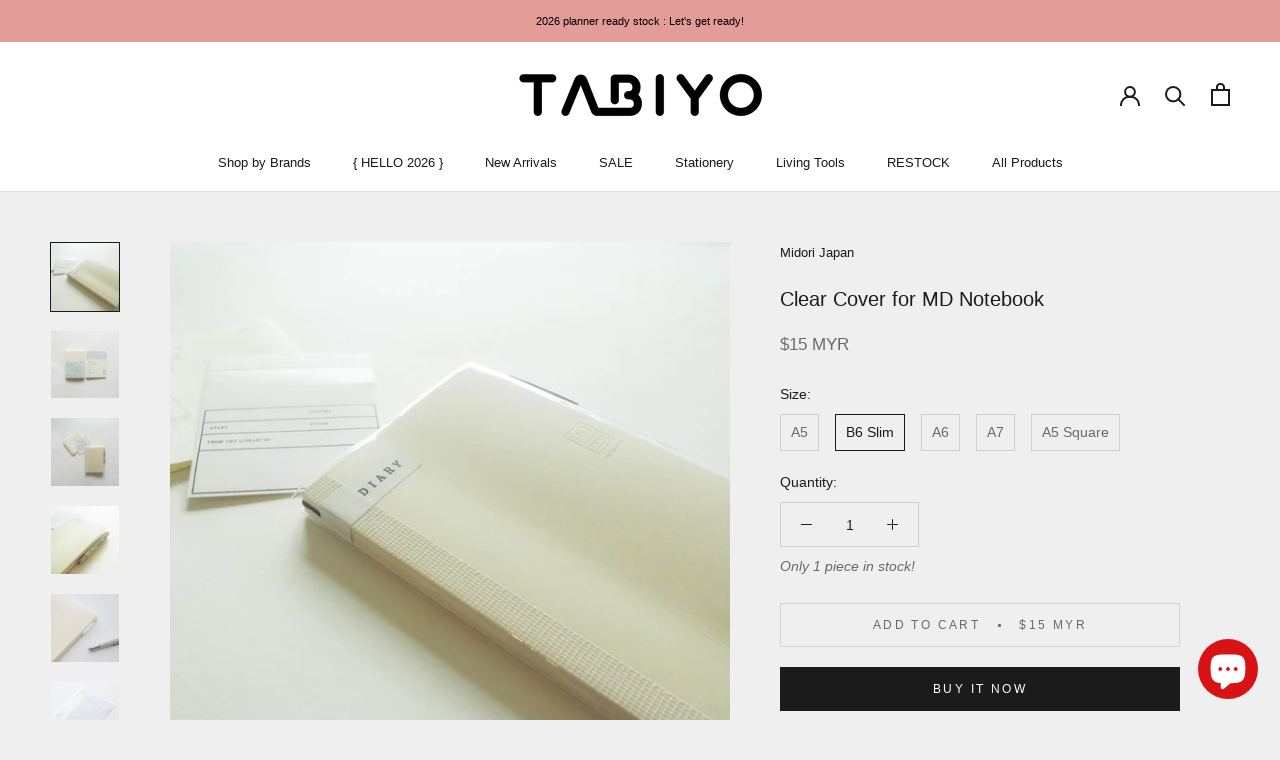

--- FILE ---
content_type: text/html; charset=utf-8
request_url: https://www.tabiyoshop.com/collections/md-paper-products/products/clear-cover-for-md-notebook
body_size: 25903
content:
<!doctype html>

<html class="no-js" lang="en">
  <head>
    <meta charset="utf-8"> 
    <meta http-equiv="X-UA-Compatible" content="IE=edge,chrome=1">
    <meta name="viewport" content="width=device-width, initial-scale=1.0, height=device-height, minimum-scale=1.0, maximum-scale=1.0">
    <meta name="theme-color" content="">

    <title>
      Clear Cover for MD Notebook &ndash; Tabiyo Shop
    </title><meta name="description" content="To cherish your MD Notebook and use it for years to come also means to protect it with care. This removable clear cover with pen holder loop will do the job by serving as a &quot;house&quot; for your notebook, and all the memories in it.  The vinyl (clear) material is designed to keep dirt and grime to a minimum without compromi"><link rel="canonical" href="https://www.tabiyoshop.com/products/clear-cover-for-md-notebook"><link rel="shortcut icon" href="//www.tabiyoshop.com/cdn/shop/files/Fav_96x.jpg?v=1615961911" type="image/png"><meta property="og:type" content="product">
  <meta property="og:title" content="Clear Cover for MD Notebook"><meta property="og:image" content="http://www.tabiyoshop.com/cdn/shop/products/P1100697_1024x.jpg?v=1489724325">
    <meta property="og:image:secure_url" content="https://www.tabiyoshop.com/cdn/shop/products/P1100697_1024x.jpg?v=1489724325"><meta property="og:image" content="http://www.tabiyoshop.com/cdn/shop/products/P1100693_1024x.jpg?v=1489724325">
    <meta property="og:image:secure_url" content="https://www.tabiyoshop.com/cdn/shop/products/P1100693_1024x.jpg?v=1489724325"><meta property="og:image" content="http://www.tabiyoshop.com/cdn/shop/products/P1100695_1024x.jpg?v=1489724325">
    <meta property="og:image:secure_url" content="https://www.tabiyoshop.com/cdn/shop/products/P1100695_1024x.jpg?v=1489724325"><meta property="product:price:amount" content="13.00">
  <meta property="product:price:currency" content="MYR"><meta property="og:description" content="To cherish your MD Notebook and use it for years to come also means to protect it with care. This removable clear cover with pen holder loop will do the job by serving as a &quot;house&quot; for your notebook, and all the memories in it.  The vinyl (clear) material is designed to keep dirt and grime to a minimum without compromi"><meta property="og:url" content="https://www.tabiyoshop.com/products/clear-cover-for-md-notebook">
<meta property="og:site_name" content="Tabiyo Shop"><meta name="twitter:card" content="summary"><meta name="twitter:title" content="Clear Cover for MD Notebook">
  <meta name="twitter:description" content="To cherish your MD Notebook and use it for years to come also means to protect it with care. This removable clear cover with pen holder loop will do the job by serving as a &quot;house&quot; for your notebook, and all the memories in it.  The vinyl (clear) material is designed to keep dirt and grime to a minimum without compromising the appearance of your MD Notebook. By keeping the paraffin paper cover that comes with the notebook, you can soften the inorganic feel of the vinyl.  All of these covers will protect your notebook without taking away its character, keeping everything simple and subtle. Brand Midori Dimensions  (when open) A5: 21.8 x 31.6cmB6 Slim: 18.2 x 23cmA6: 15.5 x 23cm A7: 11.3 x 16.8cm (New size!) Square (fit MD Notebook Cotton A5 Square): 15.1 x 16.4cm Material PVC (Transparent">
  <meta name="twitter:image" content="https://www.tabiyoshop.com/cdn/shop/products/P1100697_600x600_crop_center.jpg?v=1489724325">

    <script>window.performance && window.performance.mark && window.performance.mark('shopify.content_for_header.start');</script><meta id="shopify-digital-wallet" name="shopify-digital-wallet" content="/2038142/digital_wallets/dialog">
<link rel="alternate" type="application/json+oembed" href="https://www.tabiyoshop.com/products/clear-cover-for-md-notebook.oembed">
<script async="async" src="/checkouts/internal/preloads.js?locale=en-MY"></script>
<script id="shopify-features" type="application/json">{"accessToken":"93d7de398f1fc2eef40003719133ff0a","betas":["rich-media-storefront-analytics"],"domain":"www.tabiyoshop.com","predictiveSearch":true,"shopId":2038142,"locale":"en"}</script>
<script>var Shopify = Shopify || {};
Shopify.shop = "tabiyo.myshopify.com";
Shopify.locale = "en";
Shopify.currency = {"active":"MYR","rate":"1.0"};
Shopify.country = "MY";
Shopify.theme = {"name":"Prestige (May 2020)","id":80572874852,"schema_name":"Prestige","schema_version":"4.7.2","theme_store_id":855,"role":"main"};
Shopify.theme.handle = "null";
Shopify.theme.style = {"id":null,"handle":null};
Shopify.cdnHost = "www.tabiyoshop.com/cdn";
Shopify.routes = Shopify.routes || {};
Shopify.routes.root = "/";</script>
<script type="module">!function(o){(o.Shopify=o.Shopify||{}).modules=!0}(window);</script>
<script>!function(o){function n(){var o=[];function n(){o.push(Array.prototype.slice.apply(arguments))}return n.q=o,n}var t=o.Shopify=o.Shopify||{};t.loadFeatures=n(),t.autoloadFeatures=n()}(window);</script>
<script id="shop-js-analytics" type="application/json">{"pageType":"product"}</script>
<script defer="defer" async type="module" src="//www.tabiyoshop.com/cdn/shopifycloud/shop-js/modules/v2/client.init-shop-cart-sync_IZsNAliE.en.esm.js"></script>
<script defer="defer" async type="module" src="//www.tabiyoshop.com/cdn/shopifycloud/shop-js/modules/v2/chunk.common_0OUaOowp.esm.js"></script>
<script type="module">
  await import("//www.tabiyoshop.com/cdn/shopifycloud/shop-js/modules/v2/client.init-shop-cart-sync_IZsNAliE.en.esm.js");
await import("//www.tabiyoshop.com/cdn/shopifycloud/shop-js/modules/v2/chunk.common_0OUaOowp.esm.js");

  window.Shopify.SignInWithShop?.initShopCartSync?.({"fedCMEnabled":true,"windoidEnabled":true});

</script>
<script>(function() {
  var isLoaded = false;
  function asyncLoad() {
    if (isLoaded) return;
    isLoaded = true;
    var urls = ["https:\/\/chimpstatic.com\/mcjs-connected\/js\/users\/ed6eadaecf7f9b84f4fc2d58f\/0f106a1f4ccf98c99d247849e.js?shop=tabiyo.myshopify.com","https:\/\/chimpstatic.com\/mcjs-connected\/js\/users\/ed6eadaecf7f9b84f4fc2d58f\/93d7a18a27814d9aaaf14eba9.js?shop=tabiyo.myshopify.com","https:\/\/cdn-gp01.grabpay.com\/shopify\/js\/v1\/grab-widget-paylater.js?shop=tabiyo.myshopify.com"];
    for (var i = 0; i < urls.length; i++) {
      var s = document.createElement('script');
      s.type = 'text/javascript';
      s.async = true;
      s.src = urls[i];
      var x = document.getElementsByTagName('script')[0];
      x.parentNode.insertBefore(s, x);
    }
  };
  if(window.attachEvent) {
    window.attachEvent('onload', asyncLoad);
  } else {
    window.addEventListener('load', asyncLoad, false);
  }
})();</script>
<script id="__st">var __st={"a":2038142,"offset":28800,"reqid":"c81f504c-171d-4822-983c-2f0880f109c0-1768531193","pageurl":"www.tabiyoshop.com\/collections\/md-paper-products\/products\/clear-cover-for-md-notebook","u":"4840828e1545","p":"product","rtyp":"product","rid":10474800079};</script>
<script>window.ShopifyPaypalV4VisibilityTracking = true;</script>
<script id="captcha-bootstrap">!function(){'use strict';const t='contact',e='account',n='new_comment',o=[[t,t],['blogs',n],['comments',n],[t,'customer']],c=[[e,'customer_login'],[e,'guest_login'],[e,'recover_customer_password'],[e,'create_customer']],r=t=>t.map((([t,e])=>`form[action*='/${t}']:not([data-nocaptcha='true']) input[name='form_type'][value='${e}']`)).join(','),a=t=>()=>t?[...document.querySelectorAll(t)].map((t=>t.form)):[];function s(){const t=[...o],e=r(t);return a(e)}const i='password',u='form_key',d=['recaptcha-v3-token','g-recaptcha-response','h-captcha-response',i],f=()=>{try{return window.sessionStorage}catch{return}},m='__shopify_v',_=t=>t.elements[u];function p(t,e,n=!1){try{const o=window.sessionStorage,c=JSON.parse(o.getItem(e)),{data:r}=function(t){const{data:e,action:n}=t;return t[m]||n?{data:e,action:n}:{data:t,action:n}}(c);for(const[e,n]of Object.entries(r))t.elements[e]&&(t.elements[e].value=n);n&&o.removeItem(e)}catch(o){console.error('form repopulation failed',{error:o})}}const l='form_type',E='cptcha';function T(t){t.dataset[E]=!0}const w=window,h=w.document,L='Shopify',v='ce_forms',y='captcha';let A=!1;((t,e)=>{const n=(g='f06e6c50-85a8-45c8-87d0-21a2b65856fe',I='https://cdn.shopify.com/shopifycloud/storefront-forms-hcaptcha/ce_storefront_forms_captcha_hcaptcha.v1.5.2.iife.js',D={infoText:'Protected by hCaptcha',privacyText:'Privacy',termsText:'Terms'},(t,e,n)=>{const o=w[L][v],c=o.bindForm;if(c)return c(t,g,e,D).then(n);var r;o.q.push([[t,g,e,D],n]),r=I,A||(h.body.append(Object.assign(h.createElement('script'),{id:'captcha-provider',async:!0,src:r})),A=!0)});var g,I,D;w[L]=w[L]||{},w[L][v]=w[L][v]||{},w[L][v].q=[],w[L][y]=w[L][y]||{},w[L][y].protect=function(t,e){n(t,void 0,e),T(t)},Object.freeze(w[L][y]),function(t,e,n,w,h,L){const[v,y,A,g]=function(t,e,n){const i=e?o:[],u=t?c:[],d=[...i,...u],f=r(d),m=r(i),_=r(d.filter((([t,e])=>n.includes(e))));return[a(f),a(m),a(_),s()]}(w,h,L),I=t=>{const e=t.target;return e instanceof HTMLFormElement?e:e&&e.form},D=t=>v().includes(t);t.addEventListener('submit',(t=>{const e=I(t);if(!e)return;const n=D(e)&&!e.dataset.hcaptchaBound&&!e.dataset.recaptchaBound,o=_(e),c=g().includes(e)&&(!o||!o.value);(n||c)&&t.preventDefault(),c&&!n&&(function(t){try{if(!f())return;!function(t){const e=f();if(!e)return;const n=_(t);if(!n)return;const o=n.value;o&&e.removeItem(o)}(t);const e=Array.from(Array(32),(()=>Math.random().toString(36)[2])).join('');!function(t,e){_(t)||t.append(Object.assign(document.createElement('input'),{type:'hidden',name:u})),t.elements[u].value=e}(t,e),function(t,e){const n=f();if(!n)return;const o=[...t.querySelectorAll(`input[type='${i}']`)].map((({name:t})=>t)),c=[...d,...o],r={};for(const[a,s]of new FormData(t).entries())c.includes(a)||(r[a]=s);n.setItem(e,JSON.stringify({[m]:1,action:t.action,data:r}))}(t,e)}catch(e){console.error('failed to persist form',e)}}(e),e.submit())}));const S=(t,e)=>{t&&!t.dataset[E]&&(n(t,e.some((e=>e===t))),T(t))};for(const o of['focusin','change'])t.addEventListener(o,(t=>{const e=I(t);D(e)&&S(e,y())}));const B=e.get('form_key'),M=e.get(l),P=B&&M;t.addEventListener('DOMContentLoaded',(()=>{const t=y();if(P)for(const e of t)e.elements[l].value===M&&p(e,B);[...new Set([...A(),...v().filter((t=>'true'===t.dataset.shopifyCaptcha))])].forEach((e=>S(e,t)))}))}(h,new URLSearchParams(w.location.search),n,t,e,['guest_login'])})(!0,!0)}();</script>
<script integrity="sha256-4kQ18oKyAcykRKYeNunJcIwy7WH5gtpwJnB7kiuLZ1E=" data-source-attribution="shopify.loadfeatures" defer="defer" src="//www.tabiyoshop.com/cdn/shopifycloud/storefront/assets/storefront/load_feature-a0a9edcb.js" crossorigin="anonymous"></script>
<script data-source-attribution="shopify.dynamic_checkout.dynamic.init">var Shopify=Shopify||{};Shopify.PaymentButton=Shopify.PaymentButton||{isStorefrontPortableWallets:!0,init:function(){window.Shopify.PaymentButton.init=function(){};var t=document.createElement("script");t.src="https://www.tabiyoshop.com/cdn/shopifycloud/portable-wallets/latest/portable-wallets.en.js",t.type="module",document.head.appendChild(t)}};
</script>
<script data-source-attribution="shopify.dynamic_checkout.buyer_consent">
  function portableWalletsHideBuyerConsent(e){var t=document.getElementById("shopify-buyer-consent"),n=document.getElementById("shopify-subscription-policy-button");t&&n&&(t.classList.add("hidden"),t.setAttribute("aria-hidden","true"),n.removeEventListener("click",e))}function portableWalletsShowBuyerConsent(e){var t=document.getElementById("shopify-buyer-consent"),n=document.getElementById("shopify-subscription-policy-button");t&&n&&(t.classList.remove("hidden"),t.removeAttribute("aria-hidden"),n.addEventListener("click",e))}window.Shopify?.PaymentButton&&(window.Shopify.PaymentButton.hideBuyerConsent=portableWalletsHideBuyerConsent,window.Shopify.PaymentButton.showBuyerConsent=portableWalletsShowBuyerConsent);
</script>
<script>
  function portableWalletsCleanup(e){e&&e.src&&console.error("Failed to load portable wallets script "+e.src);var t=document.querySelectorAll("shopify-accelerated-checkout .shopify-payment-button__skeleton, shopify-accelerated-checkout-cart .wallet-cart-button__skeleton"),e=document.getElementById("shopify-buyer-consent");for(let e=0;e<t.length;e++)t[e].remove();e&&e.remove()}function portableWalletsNotLoadedAsModule(e){e instanceof ErrorEvent&&"string"==typeof e.message&&e.message.includes("import.meta")&&"string"==typeof e.filename&&e.filename.includes("portable-wallets")&&(window.removeEventListener("error",portableWalletsNotLoadedAsModule),window.Shopify.PaymentButton.failedToLoad=e,"loading"===document.readyState?document.addEventListener("DOMContentLoaded",window.Shopify.PaymentButton.init):window.Shopify.PaymentButton.init())}window.addEventListener("error",portableWalletsNotLoadedAsModule);
</script>

<script type="module" src="https://www.tabiyoshop.com/cdn/shopifycloud/portable-wallets/latest/portable-wallets.en.js" onError="portableWalletsCleanup(this)" crossorigin="anonymous"></script>
<script nomodule>
  document.addEventListener("DOMContentLoaded", portableWalletsCleanup);
</script>

<link id="shopify-accelerated-checkout-styles" rel="stylesheet" media="screen" href="https://www.tabiyoshop.com/cdn/shopifycloud/portable-wallets/latest/accelerated-checkout-backwards-compat.css" crossorigin="anonymous">
<style id="shopify-accelerated-checkout-cart">
        #shopify-buyer-consent {
  margin-top: 1em;
  display: inline-block;
  width: 100%;
}

#shopify-buyer-consent.hidden {
  display: none;
}

#shopify-subscription-policy-button {
  background: none;
  border: none;
  padding: 0;
  text-decoration: underline;
  font-size: inherit;
  cursor: pointer;
}

#shopify-subscription-policy-button::before {
  box-shadow: none;
}

      </style>

<script>window.performance && window.performance.mark && window.performance.mark('shopify.content_for_header.end');</script>

    <link rel="stylesheet" href="//www.tabiyoshop.com/cdn/shop/t/58/assets/theme.scss.css?v=119662791432878262971759259655">

    <script>
      // This allows to expose several variables to the global scope, to be used in scripts
      window.theme = {
        pageType: "product",
        moneyFormat: "\u003cspan class=money\u003e${{amount}} MYR\u003c\/span\u003e",
        moneyWithCurrencyFormat: "\u003cspan class=money\u003e${{amount}} MYR\u003c\/span\u003e",
        productImageSize: "square",
        searchMode: "product,article,page",
        showPageTransition: true,
        showElementStaggering: true,
        showImageZooming: true
      };

      window.routes = {
        rootUrl: "\/",
        cartUrl: "\/cart",
        cartAddUrl: "\/cart\/add",
        cartChangeUrl: "\/cart\/change",
        searchUrl: "\/search",
        productRecommendationsUrl: "\/recommendations\/products"
      };

      window.languages = {
        cartAddNote: "Add Order Note",
        cartEditNote: "Edit Order Note",
        productImageLoadingError: "This image could not be loaded. Please try to reload the page.",
        productFormAddToCart: "Add to cart",
        productFormUnavailable: "Unavailable",
        productFormSoldOut: "Sold Out",
        shippingEstimatorOneResult: "1 option available:",
        shippingEstimatorMoreResults: "{{count}} options available:",
        shippingEstimatorNoResults: "No shipping could be found"
      };

      window.lazySizesConfig = {
        loadHidden: false,
        hFac: 0.5,
        expFactor: 2,
        ricTimeout: 150,
        lazyClass: 'Image--lazyLoad',
        loadingClass: 'Image--lazyLoading',
        loadedClass: 'Image--lazyLoaded'
      };

      document.documentElement.className = document.documentElement.className.replace('no-js', 'js');
      document.documentElement.style.setProperty('--window-height', window.innerHeight + 'px');

      // We do a quick detection of some features (we could use Modernizr but for so little...)
      (function() {
        document.documentElement.className += ((window.CSS && window.CSS.supports('(position: sticky) or (position: -webkit-sticky)')) ? ' supports-sticky' : ' no-supports-sticky');
        document.documentElement.className += (window.matchMedia('(-moz-touch-enabled: 1), (hover: none)')).matches ? ' no-supports-hover' : ' supports-hover';
      }());
    </script>

    <script src="//www.tabiyoshop.com/cdn/shop/t/58/assets/lazysizes.min.js?v=174358363404432586981588575137" async></script><script src="https://polyfill-fastly.net/v3/polyfill.min.js?unknown=polyfill&features=fetch,Element.prototype.closest,Element.prototype.remove,Element.prototype.classList,Array.prototype.includes,Array.prototype.fill,Object.assign,CustomEvent,IntersectionObserver,IntersectionObserverEntry,URL" defer></script>
    <script src="//www.tabiyoshop.com/cdn/shop/t/58/assets/libs.min.js?v=26178543184394469741588575136" defer></script>
    <script src="//www.tabiyoshop.com/cdn/shop/t/58/assets/theme.min.js?v=101812004007097122321588575141" defer></script>
    <script src="//www.tabiyoshop.com/cdn/shop/t/58/assets/custom.js?v=183944157590872491501588575138" defer></script>

    <script>
      (function () {
        window.onpageshow = function() {
          if (window.theme.showPageTransition) {
            var pageTransition = document.querySelector('.PageTransition');

            if (pageTransition) {
              pageTransition.style.visibility = 'visible';
              pageTransition.style.opacity = '0';
            }
          }

          // When the page is loaded from the cache, we have to reload the cart content
          document.documentElement.dispatchEvent(new CustomEvent('cart:refresh', {
            bubbles: true
          }));
        };
      })();
    </script>

    
  <script type="application/ld+json">
  {
    "@context": "http://schema.org",
    "@type": "Product",
    "offers": [{
          "@type": "Offer",
          "name": "A5",
          "availability":"https://schema.org/OutOfStock",
          "price": 16.0,
          "priceCurrency": "MYR",
          "priceValidUntil": "2026-01-26","sku": "MD-49360006","url": "/collections/md-paper-products/products/clear-cover-for-md-notebook/products/clear-cover-for-md-notebook?variant=38276204751"
        },
{
          "@type": "Offer",
          "name": "B6 Slim",
          "availability":"https://schema.org/InStock",
          "price": 15.0,
          "priceCurrency": "MYR",
          "priceValidUntil": "2026-01-26","sku": "MD-49359006","url": "/collections/md-paper-products/products/clear-cover-for-md-notebook/products/clear-cover-for-md-notebook?variant=38276204815"
        },
{
          "@type": "Offer",
          "name": "A6",
          "availability":"https://schema.org/OutOfStock",
          "price": 14.0,
          "priceCurrency": "MYR",
          "priceValidUntil": "2026-01-26","sku": "MD-49358006","url": "/collections/md-paper-products/products/clear-cover-for-md-notebook/products/clear-cover-for-md-notebook?variant=38276204879"
        },
{
          "@type": "Offer",
          "name": "A7",
          "availability":"https://schema.org/InStock",
          "price": 13.0,
          "priceCurrency": "MYR",
          "priceValidUntil": "2026-01-26","sku": "MD-35589006","url": "/collections/md-paper-products/products/clear-cover-for-md-notebook/products/clear-cover-for-md-notebook?variant=43864076451998"
        },
{
          "@type": "Offer",
          "name": "A5 Square",
          "availability":"https://schema.org/InStock",
          "price": 15.0,
          "priceCurrency": "MYR",
          "priceValidUntil": "2026-01-26","sku": "MD-35590006","url": "/collections/md-paper-products/products/clear-cover-for-md-notebook/products/clear-cover-for-md-notebook?variant=46303840632990"
        }
],
    "brand": {
      "name": "Midori Japan"
    },
    "name": "Clear Cover for MD Notebook",
    "description": "To cherish your MD Notebook and use it for years to come also means to protect it with care. This removable clear cover with pen holder loop will do the job by serving as a \"house\" for your notebook, and all the memories in it. \nThe vinyl (clear) material is designed to keep dirt and grime to a minimum without compromising the appearance of your MD Notebook. By keeping the paraffin paper cover that comes with the notebook, you can soften the inorganic feel of the vinyl. \nAll of these covers will protect your notebook without taking away its character, keeping everything simple and subtle.\n\n\n\nBrand\nMidori\n\n\n\nDimensions \n(when open)\n\n\nA5: 21.8 x 31.6cmB6 Slim: 18.2 x 23cmA6: 15.5 x 23cm\nA7: 11.3 x 16.8cm\n(New size!) Square (fit MD Notebook Cotton A5 Square): 15.1 x 16.4cm\n\n\n\nMaterial\nPVC (Transparent Vinyl)\n\n\n\n\n\n\n\n\n",
    "category": "Notebook",
    "url": "/collections/md-paper-products/products/clear-cover-for-md-notebook/products/clear-cover-for-md-notebook",
    "sku": "MD-49359006",
    "image": {
      "@type": "ImageObject",
      "url": "https://www.tabiyoshop.com/cdn/shop/products/P1100697_1024x.jpg?v=1489724325",
      "image": "https://www.tabiyoshop.com/cdn/shop/products/P1100697_1024x.jpg?v=1489724325",
      "name": "Clear Cover for MD Notebook",
      "width": "1024",
      "height": "1024"
    }
  }
  </script>



  <script type="application/ld+json">
  {
    "@context": "http://schema.org",
    "@type": "BreadcrumbList",
  "itemListElement": [{
      "@type": "ListItem",
      "position": 1,
      "name": "Translation missing: en.general.breadcrumb.home",
      "item": "https://www.tabiyoshop.com"
    },{
          "@type": "ListItem",
          "position": 2,
          "name": "MD Paper Products",
          "item": "https://www.tabiyoshop.com/collections/md-paper-products"
        }, {
          "@type": "ListItem",
          "position": 3,
          "name": "Clear Cover for MD Notebook",
          "item": "https://www.tabiyoshop.com/collections/md-paper-products/products/clear-cover-for-md-notebook"
        }]
  }
  </script>

  <!-- "snippets/booster-common.liquid" was not rendered, the associated app was uninstalled -->
<script>
var grab_widget_visiblity='0';
var grab_widget_product_page_price_selector='.Product__Wrapper .Product__InfoWrapper .Price';
var grab_widget_min='50.0';
var grab_widget_tenure='4';
var grab_widget_money_format = '<span class=money>${{amount}} MYR</span>';
var grab_data_currency_code = ' MYR ';
var grab_productJSON =  {"id":10474800079,"title":"Clear Cover for MD Notebook","handle":"clear-cover-for-md-notebook","description":"\u003cp\u003eTo cherish your MD Notebook and use it for years to come also means to protect it with care. This removable clear cover with pen holder loop will do the job by serving as a \"house\" for your notebook, and all the memories in it. \u003c\/p\u003e\n\u003cp\u003eThe vinyl (clear) material is designed to keep dirt and grime to a minimum without compromising the appearance of your MD Notebook. By keeping the paraffin paper cover that comes with the notebook, you can soften the inorganic feel of the vinyl. \u003c\/p\u003e\n\u003cp\u003eAll of these covers will protect your notebook without taking away its character, keeping everything simple and subtle.\u003c\/p\u003e\n\u003ctable width=\"100%\"\u003e\n\u003ctbody\u003e\n\u003ctr\u003e\n\u003ctd\u003eBrand\u003c\/td\u003e\n\u003ctd\u003eMidori\u003c\/td\u003e\n\u003c\/tr\u003e\n\u003ctr\u003e\n\u003ctd\u003e\n\u003cp\u003eDimensions \u003c\/p\u003e\n\u003cp\u003e(when open)\u003c\/p\u003e\n\u003c\/td\u003e\n\u003ctd\u003e\n\u003cp\u003e\u003cmeta charset=\"utf-8\"\u003eA5: 21.8 x 31.6cm\u003cbr\u003eB6 Slim: 18.2 x 23cm\u003cbr\u003eA6: 15.5 x 23cm\u003c\/p\u003e\n\u003cp\u003e\u003cmeta charset=\"utf-8\"\u003eA7: 11.3 x 16.8cm\u003c\/p\u003e\n\u003cp\u003e(New size!) Square (fit MD Notebook Cotton \u003ca href=\"https:\/\/www.tabiyoshop.com\/collections\/md-paper-products\/products\/new-md-notebook-cotton?variant=43864067768478\" target=\"_blank\" rel=\"noopener\"\u003eA5 Square\u003c\/a\u003e): 15.1 x 16.4cm\u003c\/p\u003e\n\u003c\/td\u003e\n\u003c\/tr\u003e\n\u003ctr\u003e\n\u003ctd\u003eMaterial\u003c\/td\u003e\n\u003ctd\u003ePVC (Transparent Vinyl)\u003c\/td\u003e\n\u003c\/tr\u003e\n\u003c\/tbody\u003e\n\u003c\/table\u003e\n\u003cdiv\u003e\n\u003cdiv\u003e\n\u003cstrong\u003e\u003c\/strong\u003e\n\u003cdiv\u003e\u003cbr\u003e\u003c\/div\u003e\n\u003c\/div\u003e\n\u003c\/div\u003e","published_at":"2017-03-17T12:17:00+08:00","created_at":"2017-03-10T13:40:08+08:00","vendor":"Midori Japan","type":"Notebook","tags":["Cover","MD Notebook","MD Paper","Midori"],"price":1300,"price_min":1300,"price_max":1600,"available":true,"price_varies":true,"compare_at_price":0,"compare_at_price_min":0,"compare_at_price_max":0,"compare_at_price_varies":false,"variants":[{"id":38276204751,"title":"A5","option1":"A5","option2":null,"option3":null,"sku":"MD-49360006","requires_shipping":true,"taxable":false,"featured_image":{"id":25131147663,"product_id":10474800079,"position":8,"created_at":"2017-03-10T13:51:28+08:00","updated_at":"2017-03-17T12:18:45+08:00","alt":null,"width":1000,"height":1000,"src":"\/\/www.tabiyoshop.com\/cdn\/shop\/products\/product-single-notecover-a5-tomei.jpg?v=1489724325","variant_ids":[38276204751]},"available":false,"name":"Clear Cover for MD Notebook - A5","public_title":"A5","options":["A5"],"price":1600,"weight":70,"compare_at_price":0,"inventory_quantity":0,"inventory_management":"shopify","inventory_policy":"deny","barcode":"","featured_media":{"alt":null,"id":519029817389,"position":8,"preview_image":{"aspect_ratio":1.0,"height":1000,"width":1000,"src":"\/\/www.tabiyoshop.com\/cdn\/shop\/products\/product-single-notecover-a5-tomei.jpg?v=1489724325"}},"requires_selling_plan":false,"selling_plan_allocations":[]},{"id":38276204815,"title":"B6 Slim","option1":"B6 Slim","option2":null,"option3":null,"sku":"MD-49359006","requires_shipping":true,"taxable":false,"featured_image":{"id":25131148879,"product_id":10474800079,"position":9,"created_at":"2017-03-10T13:51:33+08:00","updated_at":"2017-03-17T12:18:45+08:00","alt":null,"width":1000,"height":1000,"src":"\/\/www.tabiyoshop.com\/cdn\/shop\/products\/product-single-notecover-shinsho-tomei.jpg?v=1489724325","variant_ids":[38276204815]},"available":true,"name":"Clear Cover for MD Notebook - B6 Slim","public_title":"B6 Slim","options":["B6 Slim"],"price":1500,"weight":40,"compare_at_price":null,"inventory_quantity":1,"inventory_management":"shopify","inventory_policy":"deny","barcode":"","featured_media":{"alt":null,"id":519029882925,"position":9,"preview_image":{"aspect_ratio":1.0,"height":1000,"width":1000,"src":"\/\/www.tabiyoshop.com\/cdn\/shop\/products\/product-single-notecover-shinsho-tomei.jpg?v=1489724325"}},"requires_selling_plan":false,"selling_plan_allocations":[]},{"id":38276204879,"title":"A6","option1":"A6","option2":null,"option3":null,"sku":"MD-49358006","requires_shipping":true,"taxable":false,"featured_image":{"id":25131147919,"product_id":10474800079,"position":10,"created_at":"2017-03-10T13:51:30+08:00","updated_at":"2017-03-17T12:18:45+08:00","alt":null,"width":1000,"height":1000,"src":"\/\/www.tabiyoshop.com\/cdn\/shop\/products\/product-single-notecover-bunko-tomei.jpg?v=1489724325","variant_ids":[38276204879]},"available":false,"name":"Clear Cover for MD Notebook - A6","public_title":"A6","options":["A6"],"price":1400,"weight":30,"compare_at_price":null,"inventory_quantity":0,"inventory_management":"shopify","inventory_policy":"deny","barcode":"","featured_media":{"alt":null,"id":519029850157,"position":10,"preview_image":{"aspect_ratio":1.0,"height":1000,"width":1000,"src":"\/\/www.tabiyoshop.com\/cdn\/shop\/products\/product-single-notecover-bunko-tomei.jpg?v=1489724325"}},"requires_selling_plan":false,"selling_plan_allocations":[]},{"id":43864076451998,"title":"A7","option1":"A7","option2":null,"option3":null,"sku":"MD-35589006","requires_shipping":true,"taxable":false,"featured_image":{"id":37636227072158,"product_id":10474800079,"position":11,"created_at":"2024-05-25T15:16:02+08:00","updated_at":"2024-05-25T15:16:04+08:00","alt":null,"width":1000,"height":1000,"src":"\/\/www.tabiyoshop.com\/cdn\/shop\/files\/35589006.jpg?v=1716621364","variant_ids":[43864076451998]},"available":true,"name":"Clear Cover for MD Notebook - A7","public_title":"A7","options":["A7"],"price":1300,"weight":70,"compare_at_price":0,"inventory_quantity":3,"inventory_management":"shopify","inventory_policy":"deny","barcode":"","featured_media":{"alt":null,"id":30224197484702,"position":11,"preview_image":{"aspect_ratio":1.0,"height":1000,"width":1000,"src":"\/\/www.tabiyoshop.com\/cdn\/shop\/files\/35589006.jpg?v=1716621364"}},"requires_selling_plan":false,"selling_plan_allocations":[]},{"id":46303840632990,"title":"A5 Square","option1":"A5 Square","option2":null,"option3":null,"sku":"MD-35590006","requires_shipping":true,"taxable":false,"featured_image":{"id":42283677155486,"product_id":10474800079,"position":12,"created_at":"2025-12-20T14:07:26+08:00","updated_at":"2025-12-20T14:07:27+08:00","alt":null,"width":1000,"height":1000,"src":"\/\/www.tabiyoshop.com\/cdn\/shop\/files\/35590006.jpg?v=1766210847","variant_ids":[46303840632990]},"available":true,"name":"Clear Cover for MD Notebook - A5 Square","public_title":"A5 Square","options":["A5 Square"],"price":1500,"weight":70,"compare_at_price":0,"inventory_quantity":5,"inventory_management":"shopify","inventory_policy":"deny","barcode":"","featured_media":{"alt":null,"id":33580513493150,"position":12,"preview_image":{"aspect_ratio":1.0,"height":1000,"width":1000,"src":"\/\/www.tabiyoshop.com\/cdn\/shop\/files\/35590006.jpg?v=1766210847"}},"requires_selling_plan":false,"selling_plan_allocations":[]}],"images":["\/\/www.tabiyoshop.com\/cdn\/shop\/products\/P1100697.jpg?v=1489724325","\/\/www.tabiyoshop.com\/cdn\/shop\/products\/P1100693.jpg?v=1489724325","\/\/www.tabiyoshop.com\/cdn\/shop\/products\/P1100695.jpg?v=1489724325","\/\/www.tabiyoshop.com\/cdn\/shop\/products\/P1100696.jpg?v=1489724325","\/\/www.tabiyoshop.com\/cdn\/shop\/products\/49360006_d.jpg?v=1489724325","\/\/www.tabiyoshop.com\/cdn\/shop\/products\/49360006_b_SQ.jpg?v=1489724325","\/\/www.tabiyoshop.com\/cdn\/shop\/products\/49360006_a.jpg?v=1489724325","\/\/www.tabiyoshop.com\/cdn\/shop\/products\/product-single-notecover-a5-tomei.jpg?v=1489724325","\/\/www.tabiyoshop.com\/cdn\/shop\/products\/product-single-notecover-shinsho-tomei.jpg?v=1489724325","\/\/www.tabiyoshop.com\/cdn\/shop\/products\/product-single-notecover-bunko-tomei.jpg?v=1489724325","\/\/www.tabiyoshop.com\/cdn\/shop\/files\/35589006.jpg?v=1716621364","\/\/www.tabiyoshop.com\/cdn\/shop\/files\/35590006.jpg?v=1766210847","\/\/www.tabiyoshop.com\/cdn\/shop\/files\/mdnote-cover-gallery15.jpg?v=1766210848"],"featured_image":"\/\/www.tabiyoshop.com\/cdn\/shop\/products\/P1100697.jpg?v=1489724325","options":["Size"],"media":[{"alt":null,"id":520753545261,"position":1,"preview_image":{"aspect_ratio":1.004,"height":2039,"width":2048,"src":"\/\/www.tabiyoshop.com\/cdn\/shop\/products\/P1100697.jpg?v=1489724325"},"aspect_ratio":1.004,"height":2039,"media_type":"image","src":"\/\/www.tabiyoshop.com\/cdn\/shop\/products\/P1100697.jpg?v=1489724325","width":2048},{"alt":null,"id":520753348653,"position":2,"preview_image":{"aspect_ratio":1.004,"height":2039,"width":2048,"src":"\/\/www.tabiyoshop.com\/cdn\/shop\/products\/P1100693.jpg?v=1489724325"},"aspect_ratio":1.004,"height":2039,"media_type":"image","src":"\/\/www.tabiyoshop.com\/cdn\/shop\/products\/P1100693.jpg?v=1489724325","width":2048},{"alt":null,"id":520753414189,"position":3,"preview_image":{"aspect_ratio":1.002,"height":2044,"width":2048,"src":"\/\/www.tabiyoshop.com\/cdn\/shop\/products\/P1100695.jpg?v=1489724325"},"aspect_ratio":1.002,"height":2044,"media_type":"image","src":"\/\/www.tabiyoshop.com\/cdn\/shop\/products\/P1100695.jpg?v=1489724325","width":2048},{"alt":null,"id":520753512493,"position":4,"preview_image":{"aspect_ratio":1.004,"height":2039,"width":2048,"src":"\/\/www.tabiyoshop.com\/cdn\/shop\/products\/P1100696.jpg?v=1489724325"},"aspect_ratio":1.004,"height":2039,"media_type":"image","src":"\/\/www.tabiyoshop.com\/cdn\/shop\/products\/P1100696.jpg?v=1489724325","width":2048},{"alt":null,"id":519029784621,"position":5,"preview_image":{"aspect_ratio":1.0,"height":1000,"width":1000,"src":"\/\/www.tabiyoshop.com\/cdn\/shop\/products\/49360006_d.jpg?v=1489724325"},"aspect_ratio":1.0,"height":1000,"media_type":"image","src":"\/\/www.tabiyoshop.com\/cdn\/shop\/products\/49360006_d.jpg?v=1489724325","width":1000},{"alt":null,"id":519029751853,"position":6,"preview_image":{"aspect_ratio":1.003,"height":750,"width":752,"src":"\/\/www.tabiyoshop.com\/cdn\/shop\/products\/49360006_b_SQ.jpg?v=1489724325"},"aspect_ratio":1.003,"height":750,"media_type":"image","src":"\/\/www.tabiyoshop.com\/cdn\/shop\/products\/49360006_b_SQ.jpg?v=1489724325","width":752},{"alt":null,"id":519029719085,"position":7,"preview_image":{"aspect_ratio":1.0,"height":1000,"width":1000,"src":"\/\/www.tabiyoshop.com\/cdn\/shop\/products\/49360006_a.jpg?v=1489724325"},"aspect_ratio":1.0,"height":1000,"media_type":"image","src":"\/\/www.tabiyoshop.com\/cdn\/shop\/products\/49360006_a.jpg?v=1489724325","width":1000},{"alt":null,"id":519029817389,"position":8,"preview_image":{"aspect_ratio":1.0,"height":1000,"width":1000,"src":"\/\/www.tabiyoshop.com\/cdn\/shop\/products\/product-single-notecover-a5-tomei.jpg?v=1489724325"},"aspect_ratio":1.0,"height":1000,"media_type":"image","src":"\/\/www.tabiyoshop.com\/cdn\/shop\/products\/product-single-notecover-a5-tomei.jpg?v=1489724325","width":1000},{"alt":null,"id":519029882925,"position":9,"preview_image":{"aspect_ratio":1.0,"height":1000,"width":1000,"src":"\/\/www.tabiyoshop.com\/cdn\/shop\/products\/product-single-notecover-shinsho-tomei.jpg?v=1489724325"},"aspect_ratio":1.0,"height":1000,"media_type":"image","src":"\/\/www.tabiyoshop.com\/cdn\/shop\/products\/product-single-notecover-shinsho-tomei.jpg?v=1489724325","width":1000},{"alt":null,"id":519029850157,"position":10,"preview_image":{"aspect_ratio":1.0,"height":1000,"width":1000,"src":"\/\/www.tabiyoshop.com\/cdn\/shop\/products\/product-single-notecover-bunko-tomei.jpg?v=1489724325"},"aspect_ratio":1.0,"height":1000,"media_type":"image","src":"\/\/www.tabiyoshop.com\/cdn\/shop\/products\/product-single-notecover-bunko-tomei.jpg?v=1489724325","width":1000},{"alt":null,"id":30224197484702,"position":11,"preview_image":{"aspect_ratio":1.0,"height":1000,"width":1000,"src":"\/\/www.tabiyoshop.com\/cdn\/shop\/files\/35589006.jpg?v=1716621364"},"aspect_ratio":1.0,"height":1000,"media_type":"image","src":"\/\/www.tabiyoshop.com\/cdn\/shop\/files\/35589006.jpg?v=1716621364","width":1000},{"alt":null,"id":33580513493150,"position":12,"preview_image":{"aspect_ratio":1.0,"height":1000,"width":1000,"src":"\/\/www.tabiyoshop.com\/cdn\/shop\/files\/35590006.jpg?v=1766210847"},"aspect_ratio":1.0,"height":1000,"media_type":"image","src":"\/\/www.tabiyoshop.com\/cdn\/shop\/files\/35590006.jpg?v=1766210847","width":1000},{"alt":null,"id":33580513525918,"position":13,"preview_image":{"aspect_ratio":1.5,"height":1067,"width":1600,"src":"\/\/www.tabiyoshop.com\/cdn\/shop\/files\/mdnote-cover-gallery15.jpg?v=1766210848"},"aspect_ratio":1.5,"height":1067,"media_type":"image","src":"\/\/www.tabiyoshop.com\/cdn\/shop\/files\/mdnote-cover-gallery15.jpg?v=1766210848","width":1600}],"requires_selling_plan":false,"selling_plan_groups":[],"content":"\u003cp\u003eTo cherish your MD Notebook and use it for years to come also means to protect it with care. This removable clear cover with pen holder loop will do the job by serving as a \"house\" for your notebook, and all the memories in it. \u003c\/p\u003e\n\u003cp\u003eThe vinyl (clear) material is designed to keep dirt and grime to a minimum without compromising the appearance of your MD Notebook. By keeping the paraffin paper cover that comes with the notebook, you can soften the inorganic feel of the vinyl. \u003c\/p\u003e\n\u003cp\u003eAll of these covers will protect your notebook without taking away its character, keeping everything simple and subtle.\u003c\/p\u003e\n\u003ctable width=\"100%\"\u003e\n\u003ctbody\u003e\n\u003ctr\u003e\n\u003ctd\u003eBrand\u003c\/td\u003e\n\u003ctd\u003eMidori\u003c\/td\u003e\n\u003c\/tr\u003e\n\u003ctr\u003e\n\u003ctd\u003e\n\u003cp\u003eDimensions \u003c\/p\u003e\n\u003cp\u003e(when open)\u003c\/p\u003e\n\u003c\/td\u003e\n\u003ctd\u003e\n\u003cp\u003e\u003cmeta charset=\"utf-8\"\u003eA5: 21.8 x 31.6cm\u003cbr\u003eB6 Slim: 18.2 x 23cm\u003cbr\u003eA6: 15.5 x 23cm\u003c\/p\u003e\n\u003cp\u003e\u003cmeta charset=\"utf-8\"\u003eA7: 11.3 x 16.8cm\u003c\/p\u003e\n\u003cp\u003e(New size!) Square (fit MD Notebook Cotton \u003ca href=\"https:\/\/www.tabiyoshop.com\/collections\/md-paper-products\/products\/new-md-notebook-cotton?variant=43864067768478\" target=\"_blank\" rel=\"noopener\"\u003eA5 Square\u003c\/a\u003e): 15.1 x 16.4cm\u003c\/p\u003e\n\u003c\/td\u003e\n\u003c\/tr\u003e\n\u003ctr\u003e\n\u003ctd\u003eMaterial\u003c\/td\u003e\n\u003ctd\u003ePVC (Transparent Vinyl)\u003c\/td\u003e\n\u003c\/tr\u003e\n\u003c\/tbody\u003e\n\u003c\/table\u003e\n\u003cdiv\u003e\n\u003cdiv\u003e\n\u003cstrong\u003e\u003c\/strong\u003e\n\u003cdiv\u003e\u003cbr\u003e\u003c\/div\u003e\n\u003c\/div\u003e\n\u003c\/div\u003e"} ;
</script>
<script src="https://cdn.shopify.com/extensions/7bc9bb47-adfa-4267-963e-cadee5096caf/inbox-1252/assets/inbox-chat-loader.js" type="text/javascript" defer="defer"></script>
<link href="https://monorail-edge.shopifysvc.com" rel="dns-prefetch">
<script>(function(){if ("sendBeacon" in navigator && "performance" in window) {try {var session_token_from_headers = performance.getEntriesByType('navigation')[0].serverTiming.find(x => x.name == '_s').description;} catch {var session_token_from_headers = undefined;}var session_cookie_matches = document.cookie.match(/_shopify_s=([^;]*)/);var session_token_from_cookie = session_cookie_matches && session_cookie_matches.length === 2 ? session_cookie_matches[1] : "";var session_token = session_token_from_headers || session_token_from_cookie || "";function handle_abandonment_event(e) {var entries = performance.getEntries().filter(function(entry) {return /monorail-edge.shopifysvc.com/.test(entry.name);});if (!window.abandonment_tracked && entries.length === 0) {window.abandonment_tracked = true;var currentMs = Date.now();var navigation_start = performance.timing.navigationStart;var payload = {shop_id: 2038142,url: window.location.href,navigation_start,duration: currentMs - navigation_start,session_token,page_type: "product"};window.navigator.sendBeacon("https://monorail-edge.shopifysvc.com/v1/produce", JSON.stringify({schema_id: "online_store_buyer_site_abandonment/1.1",payload: payload,metadata: {event_created_at_ms: currentMs,event_sent_at_ms: currentMs}}));}}window.addEventListener('pagehide', handle_abandonment_event);}}());</script>
<script id="web-pixels-manager-setup">(function e(e,d,r,n,o){if(void 0===o&&(o={}),!Boolean(null===(a=null===(i=window.Shopify)||void 0===i?void 0:i.analytics)||void 0===a?void 0:a.replayQueue)){var i,a;window.Shopify=window.Shopify||{};var t=window.Shopify;t.analytics=t.analytics||{};var s=t.analytics;s.replayQueue=[],s.publish=function(e,d,r){return s.replayQueue.push([e,d,r]),!0};try{self.performance.mark("wpm:start")}catch(e){}var l=function(){var e={modern:/Edge?\/(1{2}[4-9]|1[2-9]\d|[2-9]\d{2}|\d{4,})\.\d+(\.\d+|)|Firefox\/(1{2}[4-9]|1[2-9]\d|[2-9]\d{2}|\d{4,})\.\d+(\.\d+|)|Chrom(ium|e)\/(9{2}|\d{3,})\.\d+(\.\d+|)|(Maci|X1{2}).+ Version\/(15\.\d+|(1[6-9]|[2-9]\d|\d{3,})\.\d+)([,.]\d+|)( \(\w+\)|)( Mobile\/\w+|) Safari\/|Chrome.+OPR\/(9{2}|\d{3,})\.\d+\.\d+|(CPU[ +]OS|iPhone[ +]OS|CPU[ +]iPhone|CPU IPhone OS|CPU iPad OS)[ +]+(15[._]\d+|(1[6-9]|[2-9]\d|\d{3,})[._]\d+)([._]\d+|)|Android:?[ /-](13[3-9]|1[4-9]\d|[2-9]\d{2}|\d{4,})(\.\d+|)(\.\d+|)|Android.+Firefox\/(13[5-9]|1[4-9]\d|[2-9]\d{2}|\d{4,})\.\d+(\.\d+|)|Android.+Chrom(ium|e)\/(13[3-9]|1[4-9]\d|[2-9]\d{2}|\d{4,})\.\d+(\.\d+|)|SamsungBrowser\/([2-9]\d|\d{3,})\.\d+/,legacy:/Edge?\/(1[6-9]|[2-9]\d|\d{3,})\.\d+(\.\d+|)|Firefox\/(5[4-9]|[6-9]\d|\d{3,})\.\d+(\.\d+|)|Chrom(ium|e)\/(5[1-9]|[6-9]\d|\d{3,})\.\d+(\.\d+|)([\d.]+$|.*Safari\/(?![\d.]+ Edge\/[\d.]+$))|(Maci|X1{2}).+ Version\/(10\.\d+|(1[1-9]|[2-9]\d|\d{3,})\.\d+)([,.]\d+|)( \(\w+\)|)( Mobile\/\w+|) Safari\/|Chrome.+OPR\/(3[89]|[4-9]\d|\d{3,})\.\d+\.\d+|(CPU[ +]OS|iPhone[ +]OS|CPU[ +]iPhone|CPU IPhone OS|CPU iPad OS)[ +]+(10[._]\d+|(1[1-9]|[2-9]\d|\d{3,})[._]\d+)([._]\d+|)|Android:?[ /-](13[3-9]|1[4-9]\d|[2-9]\d{2}|\d{4,})(\.\d+|)(\.\d+|)|Mobile Safari.+OPR\/([89]\d|\d{3,})\.\d+\.\d+|Android.+Firefox\/(13[5-9]|1[4-9]\d|[2-9]\d{2}|\d{4,})\.\d+(\.\d+|)|Android.+Chrom(ium|e)\/(13[3-9]|1[4-9]\d|[2-9]\d{2}|\d{4,})\.\d+(\.\d+|)|Android.+(UC? ?Browser|UCWEB|U3)[ /]?(15\.([5-9]|\d{2,})|(1[6-9]|[2-9]\d|\d{3,})\.\d+)\.\d+|SamsungBrowser\/(5\.\d+|([6-9]|\d{2,})\.\d+)|Android.+MQ{2}Browser\/(14(\.(9|\d{2,})|)|(1[5-9]|[2-9]\d|\d{3,})(\.\d+|))(\.\d+|)|K[Aa][Ii]OS\/(3\.\d+|([4-9]|\d{2,})\.\d+)(\.\d+|)/},d=e.modern,r=e.legacy,n=navigator.userAgent;return n.match(d)?"modern":n.match(r)?"legacy":"unknown"}(),u="modern"===l?"modern":"legacy",c=(null!=n?n:{modern:"",legacy:""})[u],f=function(e){return[e.baseUrl,"/wpm","/b",e.hashVersion,"modern"===e.buildTarget?"m":"l",".js"].join("")}({baseUrl:d,hashVersion:r,buildTarget:u}),m=function(e){var d=e.version,r=e.bundleTarget,n=e.surface,o=e.pageUrl,i=e.monorailEndpoint;return{emit:function(e){var a=e.status,t=e.errorMsg,s=(new Date).getTime(),l=JSON.stringify({metadata:{event_sent_at_ms:s},events:[{schema_id:"web_pixels_manager_load/3.1",payload:{version:d,bundle_target:r,page_url:o,status:a,surface:n,error_msg:t},metadata:{event_created_at_ms:s}}]});if(!i)return console&&console.warn&&console.warn("[Web Pixels Manager] No Monorail endpoint provided, skipping logging."),!1;try{return self.navigator.sendBeacon.bind(self.navigator)(i,l)}catch(e){}var u=new XMLHttpRequest;try{return u.open("POST",i,!0),u.setRequestHeader("Content-Type","text/plain"),u.send(l),!0}catch(e){return console&&console.warn&&console.warn("[Web Pixels Manager] Got an unhandled error while logging to Monorail."),!1}}}}({version:r,bundleTarget:l,surface:e.surface,pageUrl:self.location.href,monorailEndpoint:e.monorailEndpoint});try{o.browserTarget=l,function(e){var d=e.src,r=e.async,n=void 0===r||r,o=e.onload,i=e.onerror,a=e.sri,t=e.scriptDataAttributes,s=void 0===t?{}:t,l=document.createElement("script"),u=document.querySelector("head"),c=document.querySelector("body");if(l.async=n,l.src=d,a&&(l.integrity=a,l.crossOrigin="anonymous"),s)for(var f in s)if(Object.prototype.hasOwnProperty.call(s,f))try{l.dataset[f]=s[f]}catch(e){}if(o&&l.addEventListener("load",o),i&&l.addEventListener("error",i),u)u.appendChild(l);else{if(!c)throw new Error("Did not find a head or body element to append the script");c.appendChild(l)}}({src:f,async:!0,onload:function(){if(!function(){var e,d;return Boolean(null===(d=null===(e=window.Shopify)||void 0===e?void 0:e.analytics)||void 0===d?void 0:d.initialized)}()){var d=window.webPixelsManager.init(e)||void 0;if(d){var r=window.Shopify.analytics;r.replayQueue.forEach((function(e){var r=e[0],n=e[1],o=e[2];d.publishCustomEvent(r,n,o)})),r.replayQueue=[],r.publish=d.publishCustomEvent,r.visitor=d.visitor,r.initialized=!0}}},onerror:function(){return m.emit({status:"failed",errorMsg:"".concat(f," has failed to load")})},sri:function(e){var d=/^sha384-[A-Za-z0-9+/=]+$/;return"string"==typeof e&&d.test(e)}(c)?c:"",scriptDataAttributes:o}),m.emit({status:"loading"})}catch(e){m.emit({status:"failed",errorMsg:(null==e?void 0:e.message)||"Unknown error"})}}})({shopId: 2038142,storefrontBaseUrl: "https://www.tabiyoshop.com",extensionsBaseUrl: "https://extensions.shopifycdn.com/cdn/shopifycloud/web-pixels-manager",monorailEndpoint: "https://monorail-edge.shopifysvc.com/unstable/produce_batch",surface: "storefront-renderer",enabledBetaFlags: ["2dca8a86"],webPixelsConfigList: [{"id":"234946718","configuration":"{\"pixel_id\":\"699242293533587\",\"pixel_type\":\"facebook_pixel\",\"metaapp_system_user_token\":\"-\"}","eventPayloadVersion":"v1","runtimeContext":"OPEN","scriptVersion":"ca16bc87fe92b6042fbaa3acc2fbdaa6","type":"APP","apiClientId":2329312,"privacyPurposes":["ANALYTICS","MARKETING","SALE_OF_DATA"],"dataSharingAdjustments":{"protectedCustomerApprovalScopes":["read_customer_address","read_customer_email","read_customer_name","read_customer_personal_data","read_customer_phone"]}},{"id":"129826974","eventPayloadVersion":"v1","runtimeContext":"LAX","scriptVersion":"1","type":"CUSTOM","privacyPurposes":["ANALYTICS"],"name":"Google Analytics tag (migrated)"},{"id":"shopify-app-pixel","configuration":"{}","eventPayloadVersion":"v1","runtimeContext":"STRICT","scriptVersion":"0450","apiClientId":"shopify-pixel","type":"APP","privacyPurposes":["ANALYTICS","MARKETING"]},{"id":"shopify-custom-pixel","eventPayloadVersion":"v1","runtimeContext":"LAX","scriptVersion":"0450","apiClientId":"shopify-pixel","type":"CUSTOM","privacyPurposes":["ANALYTICS","MARKETING"]}],isMerchantRequest: false,initData: {"shop":{"name":"Tabiyo Shop","paymentSettings":{"currencyCode":"MYR"},"myshopifyDomain":"tabiyo.myshopify.com","countryCode":"MY","storefrontUrl":"https:\/\/www.tabiyoshop.com"},"customer":null,"cart":null,"checkout":null,"productVariants":[{"price":{"amount":16.0,"currencyCode":"MYR"},"product":{"title":"Clear Cover for MD Notebook","vendor":"Midori Japan","id":"10474800079","untranslatedTitle":"Clear Cover for MD Notebook","url":"\/products\/clear-cover-for-md-notebook","type":"Notebook"},"id":"38276204751","image":{"src":"\/\/www.tabiyoshop.com\/cdn\/shop\/products\/product-single-notecover-a5-tomei.jpg?v=1489724325"},"sku":"MD-49360006","title":"A5","untranslatedTitle":"A5"},{"price":{"amount":15.0,"currencyCode":"MYR"},"product":{"title":"Clear Cover for MD Notebook","vendor":"Midori Japan","id":"10474800079","untranslatedTitle":"Clear Cover for MD Notebook","url":"\/products\/clear-cover-for-md-notebook","type":"Notebook"},"id":"38276204815","image":{"src":"\/\/www.tabiyoshop.com\/cdn\/shop\/products\/product-single-notecover-shinsho-tomei.jpg?v=1489724325"},"sku":"MD-49359006","title":"B6 Slim","untranslatedTitle":"B6 Slim"},{"price":{"amount":14.0,"currencyCode":"MYR"},"product":{"title":"Clear Cover for MD Notebook","vendor":"Midori Japan","id":"10474800079","untranslatedTitle":"Clear Cover for MD Notebook","url":"\/products\/clear-cover-for-md-notebook","type":"Notebook"},"id":"38276204879","image":{"src":"\/\/www.tabiyoshop.com\/cdn\/shop\/products\/product-single-notecover-bunko-tomei.jpg?v=1489724325"},"sku":"MD-49358006","title":"A6","untranslatedTitle":"A6"},{"price":{"amount":13.0,"currencyCode":"MYR"},"product":{"title":"Clear Cover for MD Notebook","vendor":"Midori Japan","id":"10474800079","untranslatedTitle":"Clear Cover for MD Notebook","url":"\/products\/clear-cover-for-md-notebook","type":"Notebook"},"id":"43864076451998","image":{"src":"\/\/www.tabiyoshop.com\/cdn\/shop\/files\/35589006.jpg?v=1716621364"},"sku":"MD-35589006","title":"A7","untranslatedTitle":"A7"},{"price":{"amount":15.0,"currencyCode":"MYR"},"product":{"title":"Clear Cover for MD Notebook","vendor":"Midori Japan","id":"10474800079","untranslatedTitle":"Clear Cover for MD Notebook","url":"\/products\/clear-cover-for-md-notebook","type":"Notebook"},"id":"46303840632990","image":{"src":"\/\/www.tabiyoshop.com\/cdn\/shop\/files\/35590006.jpg?v=1766210847"},"sku":"MD-35590006","title":"A5 Square","untranslatedTitle":"A5 Square"}],"purchasingCompany":null},},"https://www.tabiyoshop.com/cdn","fcfee988w5aeb613cpc8e4bc33m6693e112",{"modern":"","legacy":""},{"shopId":"2038142","storefrontBaseUrl":"https:\/\/www.tabiyoshop.com","extensionBaseUrl":"https:\/\/extensions.shopifycdn.com\/cdn\/shopifycloud\/web-pixels-manager","surface":"storefront-renderer","enabledBetaFlags":"[\"2dca8a86\"]","isMerchantRequest":"false","hashVersion":"fcfee988w5aeb613cpc8e4bc33m6693e112","publish":"custom","events":"[[\"page_viewed\",{}],[\"product_viewed\",{\"productVariant\":{\"price\":{\"amount\":15.0,\"currencyCode\":\"MYR\"},\"product\":{\"title\":\"Clear Cover for MD Notebook\",\"vendor\":\"Midori Japan\",\"id\":\"10474800079\",\"untranslatedTitle\":\"Clear Cover for MD Notebook\",\"url\":\"\/products\/clear-cover-for-md-notebook\",\"type\":\"Notebook\"},\"id\":\"38276204815\",\"image\":{\"src\":\"\/\/www.tabiyoshop.com\/cdn\/shop\/products\/product-single-notecover-shinsho-tomei.jpg?v=1489724325\"},\"sku\":\"MD-49359006\",\"title\":\"B6 Slim\",\"untranslatedTitle\":\"B6 Slim\"}}]]"});</script><script>
  window.ShopifyAnalytics = window.ShopifyAnalytics || {};
  window.ShopifyAnalytics.meta = window.ShopifyAnalytics.meta || {};
  window.ShopifyAnalytics.meta.currency = 'MYR';
  var meta = {"product":{"id":10474800079,"gid":"gid:\/\/shopify\/Product\/10474800079","vendor":"Midori Japan","type":"Notebook","handle":"clear-cover-for-md-notebook","variants":[{"id":38276204751,"price":1600,"name":"Clear Cover for MD Notebook - A5","public_title":"A5","sku":"MD-49360006"},{"id":38276204815,"price":1500,"name":"Clear Cover for MD Notebook - B6 Slim","public_title":"B6 Slim","sku":"MD-49359006"},{"id":38276204879,"price":1400,"name":"Clear Cover for MD Notebook - A6","public_title":"A6","sku":"MD-49358006"},{"id":43864076451998,"price":1300,"name":"Clear Cover for MD Notebook - A7","public_title":"A7","sku":"MD-35589006"},{"id":46303840632990,"price":1500,"name":"Clear Cover for MD Notebook - A5 Square","public_title":"A5 Square","sku":"MD-35590006"}],"remote":false},"page":{"pageType":"product","resourceType":"product","resourceId":10474800079,"requestId":"c81f504c-171d-4822-983c-2f0880f109c0-1768531193"}};
  for (var attr in meta) {
    window.ShopifyAnalytics.meta[attr] = meta[attr];
  }
</script>
<script class="analytics">
  (function () {
    var customDocumentWrite = function(content) {
      var jquery = null;

      if (window.jQuery) {
        jquery = window.jQuery;
      } else if (window.Checkout && window.Checkout.$) {
        jquery = window.Checkout.$;
      }

      if (jquery) {
        jquery('body').append(content);
      }
    };

    var hasLoggedConversion = function(token) {
      if (token) {
        return document.cookie.indexOf('loggedConversion=' + token) !== -1;
      }
      return false;
    }

    var setCookieIfConversion = function(token) {
      if (token) {
        var twoMonthsFromNow = new Date(Date.now());
        twoMonthsFromNow.setMonth(twoMonthsFromNow.getMonth() + 2);

        document.cookie = 'loggedConversion=' + token + '; expires=' + twoMonthsFromNow;
      }
    }

    var trekkie = window.ShopifyAnalytics.lib = window.trekkie = window.trekkie || [];
    if (trekkie.integrations) {
      return;
    }
    trekkie.methods = [
      'identify',
      'page',
      'ready',
      'track',
      'trackForm',
      'trackLink'
    ];
    trekkie.factory = function(method) {
      return function() {
        var args = Array.prototype.slice.call(arguments);
        args.unshift(method);
        trekkie.push(args);
        return trekkie;
      };
    };
    for (var i = 0; i < trekkie.methods.length; i++) {
      var key = trekkie.methods[i];
      trekkie[key] = trekkie.factory(key);
    }
    trekkie.load = function(config) {
      trekkie.config = config || {};
      trekkie.config.initialDocumentCookie = document.cookie;
      var first = document.getElementsByTagName('script')[0];
      var script = document.createElement('script');
      script.type = 'text/javascript';
      script.onerror = function(e) {
        var scriptFallback = document.createElement('script');
        scriptFallback.type = 'text/javascript';
        scriptFallback.onerror = function(error) {
                var Monorail = {
      produce: function produce(monorailDomain, schemaId, payload) {
        var currentMs = new Date().getTime();
        var event = {
          schema_id: schemaId,
          payload: payload,
          metadata: {
            event_created_at_ms: currentMs,
            event_sent_at_ms: currentMs
          }
        };
        return Monorail.sendRequest("https://" + monorailDomain + "/v1/produce", JSON.stringify(event));
      },
      sendRequest: function sendRequest(endpointUrl, payload) {
        // Try the sendBeacon API
        if (window && window.navigator && typeof window.navigator.sendBeacon === 'function' && typeof window.Blob === 'function' && !Monorail.isIos12()) {
          var blobData = new window.Blob([payload], {
            type: 'text/plain'
          });

          if (window.navigator.sendBeacon(endpointUrl, blobData)) {
            return true;
          } // sendBeacon was not successful

        } // XHR beacon

        var xhr = new XMLHttpRequest();

        try {
          xhr.open('POST', endpointUrl);
          xhr.setRequestHeader('Content-Type', 'text/plain');
          xhr.send(payload);
        } catch (e) {
          console.log(e);
        }

        return false;
      },
      isIos12: function isIos12() {
        return window.navigator.userAgent.lastIndexOf('iPhone; CPU iPhone OS 12_') !== -1 || window.navigator.userAgent.lastIndexOf('iPad; CPU OS 12_') !== -1;
      }
    };
    Monorail.produce('monorail-edge.shopifysvc.com',
      'trekkie_storefront_load_errors/1.1',
      {shop_id: 2038142,
      theme_id: 80572874852,
      app_name: "storefront",
      context_url: window.location.href,
      source_url: "//www.tabiyoshop.com/cdn/s/trekkie.storefront.cd680fe47e6c39ca5d5df5f0a32d569bc48c0f27.min.js"});

        };
        scriptFallback.async = true;
        scriptFallback.src = '//www.tabiyoshop.com/cdn/s/trekkie.storefront.cd680fe47e6c39ca5d5df5f0a32d569bc48c0f27.min.js';
        first.parentNode.insertBefore(scriptFallback, first);
      };
      script.async = true;
      script.src = '//www.tabiyoshop.com/cdn/s/trekkie.storefront.cd680fe47e6c39ca5d5df5f0a32d569bc48c0f27.min.js';
      first.parentNode.insertBefore(script, first);
    };
    trekkie.load(
      {"Trekkie":{"appName":"storefront","development":false,"defaultAttributes":{"shopId":2038142,"isMerchantRequest":null,"themeId":80572874852,"themeCityHash":"10459678187511399254","contentLanguage":"en","currency":"MYR","eventMetadataId":"b44d733b-95ed-4001-b591-f037a77019bd"},"isServerSideCookieWritingEnabled":true,"monorailRegion":"shop_domain","enabledBetaFlags":["65f19447"]},"Session Attribution":{},"S2S":{"facebookCapiEnabled":false,"source":"trekkie-storefront-renderer","apiClientId":580111}}
    );

    var loaded = false;
    trekkie.ready(function() {
      if (loaded) return;
      loaded = true;

      window.ShopifyAnalytics.lib = window.trekkie;

      var originalDocumentWrite = document.write;
      document.write = customDocumentWrite;
      try { window.ShopifyAnalytics.merchantGoogleAnalytics.call(this); } catch(error) {};
      document.write = originalDocumentWrite;

      window.ShopifyAnalytics.lib.page(null,{"pageType":"product","resourceType":"product","resourceId":10474800079,"requestId":"c81f504c-171d-4822-983c-2f0880f109c0-1768531193","shopifyEmitted":true});

      var match = window.location.pathname.match(/checkouts\/(.+)\/(thank_you|post_purchase)/)
      var token = match? match[1]: undefined;
      if (!hasLoggedConversion(token)) {
        setCookieIfConversion(token);
        window.ShopifyAnalytics.lib.track("Viewed Product",{"currency":"MYR","variantId":38276204751,"productId":10474800079,"productGid":"gid:\/\/shopify\/Product\/10474800079","name":"Clear Cover for MD Notebook - A5","price":"16.00","sku":"MD-49360006","brand":"Midori Japan","variant":"A5","category":"Notebook","nonInteraction":true,"remote":false},undefined,undefined,{"shopifyEmitted":true});
      window.ShopifyAnalytics.lib.track("monorail:\/\/trekkie_storefront_viewed_product\/1.1",{"currency":"MYR","variantId":38276204751,"productId":10474800079,"productGid":"gid:\/\/shopify\/Product\/10474800079","name":"Clear Cover for MD Notebook - A5","price":"16.00","sku":"MD-49360006","brand":"Midori Japan","variant":"A5","category":"Notebook","nonInteraction":true,"remote":false,"referer":"https:\/\/www.tabiyoshop.com\/collections\/md-paper-products\/products\/clear-cover-for-md-notebook"});
      }
    });


        var eventsListenerScript = document.createElement('script');
        eventsListenerScript.async = true;
        eventsListenerScript.src = "//www.tabiyoshop.com/cdn/shopifycloud/storefront/assets/shop_events_listener-3da45d37.js";
        document.getElementsByTagName('head')[0].appendChild(eventsListenerScript);

})();</script>
  <script>
  if (!window.ga || (window.ga && typeof window.ga !== 'function')) {
    window.ga = function ga() {
      (window.ga.q = window.ga.q || []).push(arguments);
      if (window.Shopify && window.Shopify.analytics && typeof window.Shopify.analytics.publish === 'function') {
        window.Shopify.analytics.publish("ga_stub_called", {}, {sendTo: "google_osp_migration"});
      }
      console.error("Shopify's Google Analytics stub called with:", Array.from(arguments), "\nSee https://help.shopify.com/manual/promoting-marketing/pixels/pixel-migration#google for more information.");
    };
    if (window.Shopify && window.Shopify.analytics && typeof window.Shopify.analytics.publish === 'function') {
      window.Shopify.analytics.publish("ga_stub_initialized", {}, {sendTo: "google_osp_migration"});
    }
  }
</script>
<script
  defer
  src="https://www.tabiyoshop.com/cdn/shopifycloud/perf-kit/shopify-perf-kit-3.0.3.min.js"
  data-application="storefront-renderer"
  data-shop-id="2038142"
  data-render-region="gcp-us-central1"
  data-page-type="product"
  data-theme-instance-id="80572874852"
  data-theme-name="Prestige"
  data-theme-version="4.7.2"
  data-monorail-region="shop_domain"
  data-resource-timing-sampling-rate="10"
  data-shs="true"
  data-shs-beacon="true"
  data-shs-export-with-fetch="true"
  data-shs-logs-sample-rate="1"
  data-shs-beacon-endpoint="https://www.tabiyoshop.com/api/collect"
></script>
</head>

  <body class="prestige--v4  template-product">
    <a class="PageSkipLink u-visually-hidden" href="#main">Skip to content</a>
    <span class="LoadingBar"></span>
    <div class="PageOverlay"></div>
    <div class="PageTransition"></div>

    <div id="shopify-section-popup" class="shopify-section"></div>
    <div id="shopify-section-sidebar-menu" class="shopify-section"><section id="sidebar-menu" class="SidebarMenu Drawer Drawer--small Drawer--fromLeft" aria-hidden="true" data-section-id="sidebar-menu" data-section-type="sidebar-menu">
    <header class="Drawer__Header" data-drawer-animated-left>
      <button class="Drawer__Close Icon-Wrapper--clickable" data-action="close-drawer" data-drawer-id="sidebar-menu" aria-label="Close navigation"><svg class="Icon Icon--close" role="presentation" viewBox="0 0 16 14">
      <path d="M15 0L1 14m14 0L1 0" stroke="currentColor" fill="none" fill-rule="evenodd"></path>
    </svg></button>
    </header>

    <div class="Drawer__Content">
      <div class="Drawer__Main" data-drawer-animated-left data-scrollable>
        <div class="Drawer__Container">
          <nav class="SidebarMenu__Nav SidebarMenu__Nav--primary" aria-label="Sidebar navigation"><div class="Collapsible"><button class="Collapsible__Button Heading u-h6" data-action="toggle-collapsible" aria-expanded="false">Shop by Brands<span class="Collapsible__Plus"></span>
                  </button>

                  <div class="Collapsible__Inner">
                    <div class="Collapsible__Content"><div class="Collapsible"><button class="Collapsible__Button Heading Text--subdued Link--primary u-h7" data-action="toggle-collapsible" aria-expanded="false">◌ TRAVELER&#39;S Company<span class="Collapsible__Plus"></span>
                            </button>

                            <div class="Collapsible__Inner">
                              <div class="Collapsible__Content">
                                <ul class="Linklist Linklist--bordered Linklist--spacingLoose"><li class="Linklist__Item">
                                      <a href="/collections/travelers-notebook" class="Text--subdued Link Link--primary">TRAVELER&#39;S Notebook</a>
                                    </li><li class="Linklist__Item">
                                      <a href="/collections/tfa" class="Text--subdued Link Link--primary">TRAVELER&#39;S Factory (Partner Shop Exclusive Items)</a>
                                    </li><li class="Linklist__Item">
                                      <a href="/collections/brass-products" class="Text--subdued Link Link--primary">Brass Products</a>
                                    </li><li class="Linklist__Item">
                                      <a href="/collections/spiral-ring-notebook" class="Text--subdued Link Link--primary">Spiral Ring Notebook</a>
                                    </li><li class="Linklist__Item">
                                      <a href="/collections/kraft-envelope" class="Text--subdued Link Link--primary">Kraft Envelope</a>
                                    </li><li class="Linklist__Item">
                                      <a href="/collections/travelers-company-caravan-in-malaysia" class="Text--subdued Link Link--primary">TRAVELER&#39;S COMPANY CARAVAN in Malaysia</a>
                                    </li><li class="Linklist__Item">
                                      <a href="/collections/pre-order-traveler-s-notebook-love-and-trip" class="Text--subdued Link Link--primary">TRAVELER’S notebook LOVE &amp; TRIP</a>
                                    </li></ul>
                              </div>
                            </div></div><div class="Collapsible"><button class="Collapsible__Button Heading Text--subdued Link--primary u-h7" data-action="toggle-collapsible" aria-expanded="false">◌ Midori<span class="Collapsible__Plus"></span>
                            </button>

                            <div class="Collapsible__Inner">
                              <div class="Collapsible__Content">
                                <ul class="Linklist Linklist--bordered Linklist--spacingLoose"><li class="Linklist__Item">
                                      <a href="/collections/md-paper-products" class="Text--subdued Link Link--primary">MD Paper Products</a>
                                    </li><li class="Linklist__Item">
                                      <a href="/collections/midori-others" class="Text--subdued Link Link--primary">Others</a>
                                    </li></ul>
                              </div>
                            </div></div><div class="Collapsible"><button class="Collapsible__Button Heading Text--subdued Link--primary u-h7" data-action="toggle-collapsible" aria-expanded="false">◌ Classiky<span class="Collapsible__Plus"></span>
                            </button>

                            <div class="Collapsible__Inner">
                              <div class="Collapsible__Content">
                                <ul class="Linklist Linklist--bordered Linklist--spacingLoose"><li class="Linklist__Item">
                                      <a href="/collections/classiky-paper-products" class="Text--subdued Link Link--primary">Paper Products</a>
                                    </li><li class="Linklist__Item">
                                      <a href="/collections/classiky-tapes" class="Text--subdued Link Link--primary">Washi / Paper Tapes</a>
                                    </li><li class="Linklist__Item">
                                      <a href="/collections/classiky-household" class="Text--subdued Link Link--primary">Household</a>
                                    </li><li class="Linklist__Item">
                                      <a href="/collections/discontinued-items" class="Text--subdued Link Link--primary">Discontinued Items</a>
                                    </li></ul>
                              </div>
                            </div></div><div class="Collapsible"><a href="/collections/baum-kuchen" class="Collapsible__Button Heading Text--subdued Link Link--primary u-h7">◌ Baum-kuchen</a></div><div class="Collapsible"><a href="/collections/mizushima" class="Collapsible__Button Heading Text--subdued Link Link--primary u-h7">◌ Mizushima</a></div><div class="Collapsible"><a href="/collections/mt-masking-tapes" class="Collapsible__Button Heading Text--subdued Link Link--primary u-h7">◌ MT Masking Tape</a></div><div class="Collapsible"><a href="/collections/suatelier" class="Collapsible__Button Heading Text--subdued Link Link--primary u-h7">◌ Suatelier</a></div><div class="Collapsible"><a href="/collections/hightide" class="Collapsible__Button Heading Text--subdued Link Link--primary u-h7">◌ Hightide</a></div><div class="Collapsible"><a href="/collections/avril" class="Collapsible__Button Heading Text--subdued Link Link--primary u-h7">◌ Avril</a></div><div class="Collapsible"><a href="/collections/paperphine" class="Collapsible__Button Heading Text--subdued Link Link--primary u-h7">◌ PaperPhine</a></div><div class="Collapsible"><a href="/collections/phavourite" class="Collapsible__Button Heading Text--subdued Link Link--primary u-h7">◌ Phavourite</a></div><div class="Collapsible"><a href="/collections/nyret" class="Collapsible__Button Heading Text--subdued Link Link--primary u-h7">◌ Nyret</a></div><div class="Collapsible"><a href="/collections/analogue-keeper" class="Collapsible__Button Heading Text--subdued Link Link--primary u-h7">◌ Analogue Keeper</a></div><div class="Collapsible"><a href="/collections/flagg" class="Collapsible__Button Heading Text--subdued Link Link--primary u-h7">◌ Flagg</a></div><div class="Collapsible"><a href="/collections/kawi" class="Collapsible__Button Heading Text--subdued Link Link--primary u-h7">◌ Kawi</a></div><div class="Collapsible"><a href="/collections/cozyca" class="Collapsible__Button Heading Text--subdued Link Link--primary u-h7">◌ Cozyca Products</a></div><div class="Collapsible"><a href="/collections/kokuyo" class="Collapsible__Button Heading Text--subdued Link Link--primary u-h7">◌ Kokuyo</a></div><div class="Collapsible"><a href="/collections/fog-linen-work" class="Collapsible__Button Heading Text--subdued Link Link--primary u-h7">◌ Fog Linen Work</a></div></div>
                  </div></div><div class="Collapsible"><button class="Collapsible__Button Heading u-h6" data-action="toggle-collapsible" aria-expanded="false">{ HELLO 2026 }<span class="Collapsible__Plus"></span>
                  </button>

                  <div class="Collapsible__Inner">
                    <div class="Collapsible__Content"><div class="Collapsible"><a href="/collections/trc-2026" class="Collapsible__Button Heading Text--subdued Link Link--primary u-h7">\ TRC 2026 /</a></div><div class="Collapsible"><a href="/collections/md-2026" class="Collapsible__Button Heading Text--subdued Link Link--primary u-h7">\ MD 2026 /</a></div><div class="Collapsible"><a href="/collections/midori-2026" class="Collapsible__Button Heading Text--subdued Link Link--primary u-h7">\ Midori 2026 /</a></div><div class="Collapsible"><a href="/collections/ak-2026" class="Collapsible__Button Heading Text--subdued Link Link--primary u-h7">\ AK 2026 /</a></div><div class="Collapsible"><a href="/collections/calendar-2026" class="Collapsible__Button Heading Text--subdued Link Link--primary u-h7">\ Calendar 2026 /</a></div><div class="Collapsible"><a href="/collections/multi-year-diary" class="Collapsible__Button Heading Text--subdued Link Link--primary u-h7">Multi-Year Diary</a></div></div>
                  </div></div><div class="Collapsible"><a href="/collections/new-products" class="Collapsible__Button Heading Link Link--primary u-h6">New Arrivals</a></div><div class="Collapsible"><a href="/collections/year-end-sale" class="Collapsible__Button Heading Link Link--primary u-h6">SALE</a></div><div class="Collapsible"><button class="Collapsible__Button Heading u-h6" data-action="toggle-collapsible" aria-expanded="false">Stationery<span class="Collapsible__Plus"></span>
                  </button>

                  <div class="Collapsible__Inner">
                    <div class="Collapsible__Content"><div class="Collapsible"><a href="/collections/dpl-series-by-tabiyo" class="Collapsible__Button Heading Text--subdued Link Link--primary u-h7">◌ DPL Series</a></div><div class="Collapsible"><a href="/collections/notebook-memo-pad" class="Collapsible__Button Heading Text--subdued Link Link--primary u-h7">◌ Notebooks / Memo Pads</a></div><div class="Collapsible"><a href="/collections/paper-products" class="Collapsible__Button Heading Text--subdued Link Link--primary u-h7">◌ Paper / Cards</a></div><div class="Collapsible"><a href="/collections/envelopes" class="Collapsible__Button Heading Text--subdued Link Link--primary u-h7">◌ Envelopes / Letter Set</a></div><div class="Collapsible"><a href="/collections/stationery-tape-stickers" class="Collapsible__Button Heading Text--subdued Link Link--primary u-h7">◌ Tape / Stickers</a></div><div class="Collapsible"><a href="/collections/rubber-stamps" class="Collapsible__Button Heading Text--subdued Link Link--primary u-h7">◌ Rubber Stamps / Wax Seal</a></div><div class="Collapsible"><a href="/collections/writing-instruments" class="Collapsible__Button Heading Text--subdued Link Link--primary u-h7">◌ Writing Instruments / Rulers</a></div><div class="Collapsible"><a href="/collections/yarn-paper-twines" class="Collapsible__Button Heading Text--subdued Link Link--primary u-h7">◌ Yarn / Paper Twines / Ribbon</a></div><div class="Collapsible"><a href="/collections/stamps-clips-scissors" class="Collapsible__Button Heading Text--subdued Link Link--primary u-h7">◌ Clips / Scissors</a></div></div>
                  </div></div><div class="Collapsible"><button class="Collapsible__Button Heading u-h6" data-action="toggle-collapsible" aria-expanded="false">Living Tools<span class="Collapsible__Plus"></span>
                  </button>

                  <div class="Collapsible__Inner">
                    <div class="Collapsible__Content"><div class="Collapsible"><a href="/collections/fog-linen-work" class="Collapsible__Button Heading Text--subdued Link Link--primary u-h7">◌ Fog Linen Work</a></div><div class="Collapsible"><a href="/collections/classiky-household" class="Collapsible__Button Heading Text--subdued Link Link--primary u-h7">◌ CLASSIKY</a></div><div class="Collapsible"><a href="/collections/storage-ideas" class="Collapsible__Button Heading Text--subdued Link Link--primary u-h7">Storage Ideas</a></div><div class="Collapsible"><a href="/collections/for-the-desk" class="Collapsible__Button Heading Text--subdued Link Link--primary u-h7">For the Desk</a></div><div class="Collapsible"><a href="/collections/book-magazine" class="Collapsible__Button Heading Text--subdued Link Link--primary u-h7">Catalogues / Magazines</a></div></div>
                  </div></div><div class="Collapsible"><a href="/collections/restock" class="Collapsible__Button Heading Link Link--primary u-h6">RESTOCK</a></div><div class="Collapsible"><a href="/collections/all" class="Collapsible__Button Heading Link Link--primary u-h6">All Products</a></div></nav><nav class="SidebarMenu__Nav SidebarMenu__Nav--secondary">
            <ul class="Linklist Linklist--spacingLoose"><li class="Linklist__Item">
                  <a href="/account" class="Text--subdued Link Link--primary">Account</a>
                </li></ul>
          </nav>
        </div>
      </div><aside class="Drawer__Footer" data-drawer-animated-bottom><ul class="SidebarMenu__Social HorizontalList HorizontalList--spacingFill">
    <li class="HorizontalList__Item">
      <a href="https://www.facebook.com/tabiyo.shop" class="Link Link--primary" target="_blank" rel="noopener" aria-label="Facebook">
        <span class="Icon-Wrapper--clickable"><svg class="Icon Icon--facebook" viewBox="0 0 9 17">
      <path d="M5.842 17V9.246h2.653l.398-3.023h-3.05v-1.93c0-.874.246-1.47 1.526-1.47H9V.118C8.718.082 7.75 0 6.623 0 4.27 0 2.66 1.408 2.66 3.994v2.23H0v3.022h2.66V17h3.182z"></path>
    </svg></span>
      </a>
    </li>

    
<li class="HorizontalList__Item">
      <a href="https://instagram.com/tabiyo.shop" class="Link Link--primary" target="_blank" rel="noopener" aria-label="Instagram">
        <span class="Icon-Wrapper--clickable"><svg class="Icon Icon--instagram" role="presentation" viewBox="0 0 32 32">
      <path d="M15.994 2.886c4.273 0 4.775.019 6.464.095 1.562.07 2.406.33 2.971.552.749.292 1.283.635 1.841 1.194s.908 1.092 1.194 1.841c.216.565.483 1.41.552 2.971.076 1.689.095 2.19.095 6.464s-.019 4.775-.095 6.464c-.07 1.562-.33 2.406-.552 2.971-.292.749-.635 1.283-1.194 1.841s-1.092.908-1.841 1.194c-.565.216-1.41.483-2.971.552-1.689.076-2.19.095-6.464.095s-4.775-.019-6.464-.095c-1.562-.07-2.406-.33-2.971-.552-.749-.292-1.283-.635-1.841-1.194s-.908-1.092-1.194-1.841c-.216-.565-.483-1.41-.552-2.971-.076-1.689-.095-2.19-.095-6.464s.019-4.775.095-6.464c.07-1.562.33-2.406.552-2.971.292-.749.635-1.283 1.194-1.841s1.092-.908 1.841-1.194c.565-.216 1.41-.483 2.971-.552 1.689-.083 2.19-.095 6.464-.095zm0-2.883c-4.343 0-4.889.019-6.597.095-1.702.076-2.864.349-3.879.743-1.054.406-1.943.959-2.832 1.848S1.251 4.473.838 5.521C.444 6.537.171 7.699.095 9.407.019 11.109 0 11.655 0 15.997s.019 4.889.095 6.597c.076 1.702.349 2.864.743 3.886.406 1.054.959 1.943 1.848 2.832s1.784 1.435 2.832 1.848c1.016.394 2.178.667 3.886.743s2.248.095 6.597.095 4.889-.019 6.597-.095c1.702-.076 2.864-.349 3.886-.743 1.054-.406 1.943-.959 2.832-1.848s1.435-1.784 1.848-2.832c.394-1.016.667-2.178.743-3.886s.095-2.248.095-6.597-.019-4.889-.095-6.597c-.076-1.702-.349-2.864-.743-3.886-.406-1.054-.959-1.943-1.848-2.832S27.532 1.247 26.484.834C25.468.44 24.306.167 22.598.091c-1.714-.07-2.26-.089-6.603-.089zm0 7.778c-4.533 0-8.216 3.676-8.216 8.216s3.683 8.216 8.216 8.216 8.216-3.683 8.216-8.216-3.683-8.216-8.216-8.216zm0 13.549c-2.946 0-5.333-2.387-5.333-5.333s2.387-5.333 5.333-5.333 5.333 2.387 5.333 5.333-2.387 5.333-5.333 5.333zM26.451 7.457c0 1.059-.858 1.917-1.917 1.917s-1.917-.858-1.917-1.917c0-1.059.858-1.917 1.917-1.917s1.917.858 1.917 1.917z"></path>
    </svg></span>
      </a>
    </li>

    
<li class="HorizontalList__Item">
      <a href="https://www.pinterest.com/tabiyoshop/" class="Link Link--primary" target="_blank" rel="noopener" aria-label="Pinterest">
        <span class="Icon-Wrapper--clickable"><svg class="Icon Icon--pinterest" role="presentation" viewBox="0 0 32 32">
      <path d="M16 0q3.25 0 6.208 1.271t5.104 3.417 3.417 5.104T32 16q0 4.333-2.146 8.021t-5.833 5.833T16 32q-2.375 0-4.542-.625 1.208-1.958 1.625-3.458l1.125-4.375q.417.792 1.542 1.396t2.375.604q2.5 0 4.479-1.438t3.063-3.937 1.083-5.625q0-3.708-2.854-6.437t-7.271-2.729q-2.708 0-4.958.917T8.042 8.689t-2.104 3.208-.729 3.479q0 2.167.812 3.792t2.438 2.292q.292.125.5.021t.292-.396q.292-1.042.333-1.292.167-.458-.208-.875-1.083-1.208-1.083-3.125 0-3.167 2.188-5.437t5.729-2.271q3.125 0 4.875 1.708t1.75 4.458q0 2.292-.625 4.229t-1.792 3.104-2.667 1.167q-1.25 0-2.042-.917t-.5-2.167q.167-.583.438-1.5t.458-1.563.354-1.396.167-1.25q0-1.042-.542-1.708t-1.583-.667q-1.292 0-2.167 1.188t-.875 2.979q0 .667.104 1.292t.229.917l.125.292q-1.708 7.417-2.083 8.708-.333 1.583-.25 3.708-4.292-1.917-6.938-5.875T0 16Q0 9.375 4.687 4.688T15.999.001z"></path>
    </svg></span>
      </a>
    </li>

    
<li class="HorizontalList__Item">
      <a href="https://www.youtube.com/channel/UCdouixib-AkVUTcoEqhtY8A" class="Link Link--primary" target="_blank" rel="noopener" aria-label="YouTube">
        <span class="Icon-Wrapper--clickable"><svg class="Icon Icon--youtube" role="presentation" viewBox="0 0 33 32">
      <path d="M0 25.693q0 1.997 1.318 3.395t3.209 1.398h24.259q1.891 0 3.209-1.398t1.318-3.395V6.387q0-1.997-1.331-3.435t-3.195-1.438H4.528q-1.864 0-3.195 1.438T.002 6.387v19.306zm12.116-3.488V9.876q0-.186.107-.293.08-.027.133-.027l.133.027 11.61 6.178q.107.107.107.266 0 .107-.107.213l-11.61 6.178q-.053.053-.107.053-.107 0-.16-.053-.107-.107-.107-.213z"></path>
    </svg></span>
      </a>
    </li>

    

  </ul>

</aside></div>
</section>

</div>
<div id="sidebar-cart" class="Drawer Drawer--fromRight" aria-hidden="true" data-section-id="cart" data-section-type="cart" data-section-settings='{
  "type": "drawer",
  "itemCount": 0,
  "drawer": true,
  "hasShippingEstimator": false
}'>
  <div class="Drawer__Header Drawer__Header--bordered Drawer__Container">
      <span class="Drawer__Title Heading u-h4">Cart</span>

      <button class="Drawer__Close Icon-Wrapper--clickable" data-action="close-drawer" data-drawer-id="sidebar-cart" aria-label="Close cart"><svg class="Icon Icon--close" role="presentation" viewBox="0 0 16 14">
      <path d="M15 0L1 14m14 0L1 0" stroke="currentColor" fill="none" fill-rule="evenodd"></path>
    </svg></button>
  </div>

  <form class="Cart Drawer__Content" action="/cart" method="POST" novalidate>
    <div class="Drawer__Main" data-scrollable><div class="Cart__ShippingNotice Text--subdued">
          <div class="Drawer__Container"><p>Spend <span><span class=money>$120 MYR</span></span> more and get free shipping!</p></div>
        </div><p class="Cart__Empty Heading u-h5">Your cart is empty</p></div></form>
</div>
<div class="PageContainer">
      <div id="shopify-section-announcement" class="shopify-section"><section id="section-announcement" data-section-id="announcement" data-section-type="announcement-bar">
      <div class="AnnouncementBar">
        <div class="AnnouncementBar__Wrapper">
          <p class="AnnouncementBar__Content Heading"><a href="/collections/hello-2026">2026 planner ready stock : Let&#39;s get ready!</a></p>
        </div>
      </div>
    </section>

    <style>
      #section-announcement {
        background: #e49c98;
        color: #000000;
      }
    </style>

    <script>
      document.documentElement.style.setProperty('--announcement-bar-height', document.getElementById('shopify-section-announcement').offsetHeight + 'px');
    </script></div>
      <div id="shopify-section-header" class="shopify-section shopify-section--header"><div id="Search" class="Search" aria-hidden="true">
  <div class="Search__Inner">
    <div class="Search__SearchBar">
      <form action="/search" name="GET" role="search" class="Search__Form">
        <div class="Search__InputIconWrapper">
          <span class="hidden-tablet-and-up"><svg class="Icon Icon--search" role="presentation" viewBox="0 0 18 17">
      <g transform="translate(1 1)" stroke="currentColor" fill="none" fill-rule="evenodd" stroke-linecap="square">
        <path d="M16 16l-5.0752-5.0752"></path>
        <circle cx="6.4" cy="6.4" r="6.4"></circle>
      </g>
    </svg></span>
          <span class="hidden-phone"><svg class="Icon Icon--search-desktop" role="presentation" viewBox="0 0 21 21">
      <g transform="translate(1 1)" stroke="currentColor" stroke-width="2" fill="none" fill-rule="evenodd" stroke-linecap="square">
        <path d="M18 18l-5.7096-5.7096"></path>
        <circle cx="7.2" cy="7.2" r="7.2"></circle>
      </g>
    </svg></span>
        </div>

        <input type="search" class="Search__Input Heading" name="q" autocomplete="off" autocorrect="off" autocapitalize="off" placeholder="Search..." autofocus>
        <input type="hidden" name="type" value="product">
      </form>

      <button class="Search__Close Link Link--primary" data-action="close-search"><svg class="Icon Icon--close" role="presentation" viewBox="0 0 16 14">
      <path d="M15 0L1 14m14 0L1 0" stroke="currentColor" fill="none" fill-rule="evenodd"></path>
    </svg></button>
    </div>

    <div class="Search__Results" aria-hidden="true"><div class="PageLayout PageLayout--breakLap">
          <div class="PageLayout__Section"></div>
          <div class="PageLayout__Section PageLayout__Section--secondary"></div>
        </div></div>
  </div>
</div><header id="section-header"
        class="Header Header--inline   Header--withIcons"
        data-section-id="header"
        data-section-type="header"
        data-section-settings='{
  "navigationStyle": "inline",
  "hasTransparentHeader": false,
  "isSticky": false
}'
        role="banner">
  <div class="Header__Wrapper">
    <div class="Header__FlexItem Header__FlexItem--fill">
      <button class="Header__Icon Icon-Wrapper Icon-Wrapper--clickable hidden-desk" aria-expanded="false" data-action="open-drawer" data-drawer-id="sidebar-menu" aria-label="Open navigation">
        <span class="hidden-tablet-and-up"><svg class="Icon Icon--nav" role="presentation" viewBox="0 0 20 14">
      <path d="M0 14v-1h20v1H0zm0-7.5h20v1H0v-1zM0 0h20v1H0V0z" fill="currentColor"></path>
    </svg></span>
        <span class="hidden-phone"><svg class="Icon Icon--nav-desktop" role="presentation" viewBox="0 0 24 16">
      <path d="M0 15.985v-2h24v2H0zm0-9h24v2H0v-2zm0-7h24v2H0v-2z" fill="currentColor"></path>
    </svg></span>
      </button><nav class="Header__MainNav hidden-pocket hidden-lap" aria-label="Main navigation">
          <ul class="HorizontalList HorizontalList--spacingExtraLoose"><li class="HorizontalList__Item " aria-haspopup="true">
                <a href="/" class="Heading u-h6">Shop by Brands</a><div class="DropdownMenu" aria-hidden="true">
                    <ul class="Linklist"><li class="Linklist__Item" aria-haspopup="true">
                          <a href="/collections/travelers-company" class="Link Link--secondary">◌ TRAVELER&#39;S Company <svg class="Icon Icon--select-arrow-right" role="presentation" viewBox="0 0 11 18">
      <path d="M1.5 1.5l8 7.5-8 7.5" stroke-width="2" stroke="currentColor" fill="none" fill-rule="evenodd" stroke-linecap="square"></path>
    </svg></a><div class="DropdownMenu" aria-hidden="true">
                              <ul class="Linklist"><li class="Linklist__Item">
                                    <a href="/collections/travelers-notebook" class="Link Link--secondary">TRAVELER&#39;S Notebook</a>
                                  </li><li class="Linklist__Item">
                                    <a href="/collections/tfa" class="Link Link--secondary">TRAVELER&#39;S Factory (Partner Shop Exclusive Items)</a>
                                  </li><li class="Linklist__Item">
                                    <a href="/collections/brass-products" class="Link Link--secondary">Brass Products</a>
                                  </li><li class="Linklist__Item">
                                    <a href="/collections/spiral-ring-notebook" class="Link Link--secondary">Spiral Ring Notebook</a>
                                  </li><li class="Linklist__Item">
                                    <a href="/collections/kraft-envelope" class="Link Link--secondary">Kraft Envelope</a>
                                  </li><li class="Linklist__Item">
                                    <a href="/collections/travelers-company-caravan-in-malaysia" class="Link Link--secondary">TRAVELER&#39;S COMPANY CARAVAN in Malaysia</a>
                                  </li><li class="Linklist__Item">
                                    <a href="/collections/pre-order-traveler-s-notebook-love-and-trip" class="Link Link--secondary">TRAVELER’S notebook LOVE &amp; TRIP</a>
                                  </li></ul>
                            </div></li><li class="Linklist__Item" aria-haspopup="true">
                          <a href="/collections/midori" class="Link Link--secondary">◌ Midori <svg class="Icon Icon--select-arrow-right" role="presentation" viewBox="0 0 11 18">
      <path d="M1.5 1.5l8 7.5-8 7.5" stroke-width="2" stroke="currentColor" fill="none" fill-rule="evenodd" stroke-linecap="square"></path>
    </svg></a><div class="DropdownMenu" aria-hidden="true">
                              <ul class="Linklist"><li class="Linklist__Item">
                                    <a href="/collections/md-paper-products" class="Link Link--secondary">MD Paper Products</a>
                                  </li><li class="Linklist__Item">
                                    <a href="/collections/midori-others" class="Link Link--secondary">Others</a>
                                  </li></ul>
                            </div></li><li class="Linklist__Item" aria-haspopup="true">
                          <a href="/collections/shop-by-brands-classiky" class="Link Link--secondary">◌ Classiky <svg class="Icon Icon--select-arrow-right" role="presentation" viewBox="0 0 11 18">
      <path d="M1.5 1.5l8 7.5-8 7.5" stroke-width="2" stroke="currentColor" fill="none" fill-rule="evenodd" stroke-linecap="square"></path>
    </svg></a><div class="DropdownMenu" aria-hidden="true">
                              <ul class="Linklist"><li class="Linklist__Item">
                                    <a href="/collections/classiky-paper-products" class="Link Link--secondary">Paper Products</a>
                                  </li><li class="Linklist__Item">
                                    <a href="/collections/classiky-tapes" class="Link Link--secondary">Washi / Paper Tapes</a>
                                  </li><li class="Linklist__Item">
                                    <a href="/collections/classiky-household" class="Link Link--secondary">Household</a>
                                  </li><li class="Linklist__Item">
                                    <a href="/collections/discontinued-items" class="Link Link--secondary">Discontinued Items</a>
                                  </li></ul>
                            </div></li><li class="Linklist__Item" >
                          <a href="/collections/baum-kuchen" class="Link Link--secondary">◌ Baum-kuchen </a></li><li class="Linklist__Item" >
                          <a href="/collections/mizushima" class="Link Link--secondary">◌ Mizushima </a></li><li class="Linklist__Item" >
                          <a href="/collections/mt-masking-tapes" class="Link Link--secondary">◌ MT Masking Tape </a></li><li class="Linklist__Item" >
                          <a href="/collections/suatelier" class="Link Link--secondary">◌ Suatelier </a></li><li class="Linklist__Item" >
                          <a href="/collections/hightide" class="Link Link--secondary">◌ Hightide </a></li><li class="Linklist__Item" >
                          <a href="/collections/avril" class="Link Link--secondary">◌ Avril </a></li><li class="Linklist__Item" >
                          <a href="/collections/paperphine" class="Link Link--secondary">◌ PaperPhine </a></li><li class="Linklist__Item" >
                          <a href="/collections/phavourite" class="Link Link--secondary">◌ Phavourite </a></li><li class="Linklist__Item" >
                          <a href="/collections/nyret" class="Link Link--secondary">◌ Nyret </a></li><li class="Linklist__Item" >
                          <a href="/collections/analogue-keeper" class="Link Link--secondary">◌ Analogue Keeper </a></li><li class="Linklist__Item" >
                          <a href="/collections/flagg" class="Link Link--secondary">◌ Flagg </a></li><li class="Linklist__Item" >
                          <a href="/collections/kawi" class="Link Link--secondary">◌ Kawi </a></li><li class="Linklist__Item" >
                          <a href="/collections/cozyca" class="Link Link--secondary">◌ Cozyca Products </a></li><li class="Linklist__Item" >
                          <a href="/collections/kokuyo" class="Link Link--secondary">◌ Kokuyo </a></li><li class="Linklist__Item" >
                          <a href="/collections/fog-linen-work" class="Link Link--secondary">◌ Fog Linen Work </a></li></ul>
                  </div></li><li class="HorizontalList__Item " aria-haspopup="true">
                <a href="/collections/hello-2026" class="Heading u-h6">{ HELLO 2026 }</a><div class="DropdownMenu" aria-hidden="true">
                    <ul class="Linklist"><li class="Linklist__Item" >
                          <a href="/collections/trc-2026" class="Link Link--secondary">\ TRC 2026 / </a></li><li class="Linklist__Item" >
                          <a href="/collections/md-2026" class="Link Link--secondary">\ MD 2026 / </a></li><li class="Linklist__Item" >
                          <a href="/collections/midori-2026" class="Link Link--secondary">\ Midori 2026 / </a></li><li class="Linklist__Item" >
                          <a href="/collections/ak-2026" class="Link Link--secondary">\ AK 2026 / </a></li><li class="Linklist__Item" >
                          <a href="/collections/calendar-2026" class="Link Link--secondary">\ Calendar 2026 / </a></li><li class="Linklist__Item" >
                          <a href="/collections/multi-year-diary" class="Link Link--secondary">Multi-Year Diary </a></li></ul>
                  </div></li><li class="HorizontalList__Item " >
                <a href="/collections/new-products" class="Heading u-h6">New Arrivals<span class="Header__LinkSpacer">New Arrivals</span></a></li><li class="HorizontalList__Item " >
                <a href="/collections/year-end-sale" class="Heading u-h6">SALE<span class="Header__LinkSpacer">SALE</span></a></li><li class="HorizontalList__Item " aria-haspopup="true">
                <a href="/collections/paper-craft" class="Heading u-h6">Stationery</a><div class="DropdownMenu" aria-hidden="true">
                    <ul class="Linklist"><li class="Linklist__Item" >
                          <a href="/collections/dpl-series-by-tabiyo" class="Link Link--secondary">◌ DPL Series </a></li><li class="Linklist__Item" >
                          <a href="/collections/notebook-memo-pad" class="Link Link--secondary">◌ Notebooks / Memo Pads </a></li><li class="Linklist__Item" >
                          <a href="/collections/paper-products" class="Link Link--secondary">◌ Paper / Cards </a></li><li class="Linklist__Item" >
                          <a href="/collections/envelopes" class="Link Link--secondary">◌ Envelopes / Letter Set </a></li><li class="Linklist__Item" >
                          <a href="/collections/stationery-tape-stickers" class="Link Link--secondary">◌ Tape / Stickers </a></li><li class="Linklist__Item" >
                          <a href="/collections/rubber-stamps" class="Link Link--secondary">◌ Rubber Stamps / Wax Seal </a></li><li class="Linklist__Item" >
                          <a href="/collections/writing-instruments" class="Link Link--secondary">◌ Writing Instruments / Rulers </a></li><li class="Linklist__Item" >
                          <a href="/collections/yarn-paper-twines" class="Link Link--secondary">◌ Yarn / Paper Twines / Ribbon </a></li><li class="Linklist__Item" >
                          <a href="/collections/stamps-clips-scissors" class="Link Link--secondary">◌ Clips / Scissors </a></li></ul>
                  </div></li><li class="HorizontalList__Item " aria-haspopup="true">
                <a href="/collections/storage-idea" class="Heading u-h6">Living Tools</a><div class="DropdownMenu" aria-hidden="true">
                    <ul class="Linklist"><li class="Linklist__Item" >
                          <a href="/collections/fog-linen-work" class="Link Link--secondary">◌ Fog Linen Work </a></li><li class="Linklist__Item" >
                          <a href="/collections/classiky-household" class="Link Link--secondary">◌ CLASSIKY </a></li><li class="Linklist__Item" >
                          <a href="/collections/storage-ideas" class="Link Link--secondary">Storage Ideas </a></li><li class="Linklist__Item" >
                          <a href="/collections/for-the-desk" class="Link Link--secondary">For the Desk </a></li><li class="Linklist__Item" >
                          <a href="/collections/book-magazine" class="Link Link--secondary">Catalogues / Magazines </a></li></ul>
                  </div></li><li class="HorizontalList__Item " >
                <a href="/collections/restock" class="Heading u-h6">RESTOCK<span class="Header__LinkSpacer">RESTOCK</span></a></li><li class="HorizontalList__Item " >
                <a href="/collections/all" class="Heading u-h6">All Products<span class="Header__LinkSpacer">All Products</span></a></li></ul>
        </nav></div><div class="Header__FlexItem Header__FlexItem--logo"><div class="Header__Logo"><a href="/" class="Header__LogoLink"><img class="Header__LogoImage Header__LogoImage--primary"
               src="//www.tabiyoshop.com/cdn/shop/files/Tabiyo-01_166d7ec2-4505-4207-b206-ebb68e0a1b33_260x.png?v=1735960914"
               srcset="//www.tabiyoshop.com/cdn/shop/files/Tabiyo-01_166d7ec2-4505-4207-b206-ebb68e0a1b33_260x.png?v=1735960914 1x, //www.tabiyoshop.com/cdn/shop/files/Tabiyo-01_166d7ec2-4505-4207-b206-ebb68e0a1b33_260x@2x.png?v=1735960914 2x"
               width="260"
               alt="Tabiyo Shop"></a></div></div>

    <div class="Header__FlexItem Header__FlexItem--fill"><a href="/account" class="Header__Icon Icon-Wrapper Icon-Wrapper--clickable hidden-phone"><svg class="Icon Icon--account" role="presentation" viewBox="0 0 20 20">
      <g transform="translate(1 1)" stroke="currentColor" stroke-width="2" fill="none" fill-rule="evenodd" stroke-linecap="square">
        <path d="M0 18c0-4.5188182 3.663-8.18181818 8.18181818-8.18181818h1.63636364C14.337 9.81818182 18 13.4811818 18 18"></path>
        <circle cx="9" cy="4.90909091" r="4.90909091"></circle>
      </g>
    </svg></a><a href="/search" class="Header__Icon Icon-Wrapper Icon-Wrapper--clickable " data-action="toggle-search" aria-label="Search">
        <span class="hidden-tablet-and-up"><svg class="Icon Icon--search" role="presentation" viewBox="0 0 18 17">
      <g transform="translate(1 1)" stroke="currentColor" fill="none" fill-rule="evenodd" stroke-linecap="square">
        <path d="M16 16l-5.0752-5.0752"></path>
        <circle cx="6.4" cy="6.4" r="6.4"></circle>
      </g>
    </svg></span>
        <span class="hidden-phone"><svg class="Icon Icon--search-desktop" role="presentation" viewBox="0 0 21 21">
      <g transform="translate(1 1)" stroke="currentColor" stroke-width="2" fill="none" fill-rule="evenodd" stroke-linecap="square">
        <path d="M18 18l-5.7096-5.7096"></path>
        <circle cx="7.2" cy="7.2" r="7.2"></circle>
      </g>
    </svg></span>
      </a>

      <a href="/cart" class="Header__Icon Icon-Wrapper Icon-Wrapper--clickable " data-action="open-drawer" data-drawer-id="sidebar-cart" aria-expanded="false" aria-label="Open cart">
        <span class="hidden-tablet-and-up"><svg class="Icon Icon--cart" role="presentation" viewBox="0 0 17 20">
      <path d="M0 20V4.995l1 .006v.015l4-.002V4c0-2.484 1.274-4 3.5-4C10.518 0 12 1.48 12 4v1.012l5-.003v.985H1V19h15V6.005h1V20H0zM11 4.49C11 2.267 10.507 1 8.5 1 6.5 1 6 2.27 6 4.49V5l5-.002V4.49z" fill="currentColor"></path>
    </svg></span>
        <span class="hidden-phone"><svg class="Icon Icon--cart-desktop" role="presentation" viewBox="0 0 19 23">
      <path d="M0 22.985V5.995L2 6v.03l17-.014v16.968H0zm17-15H2v13h15v-13zm-5-2.882c0-2.04-.493-3.203-2.5-3.203-2 0-2.5 1.164-2.5 3.203v.912H5V4.647C5 1.19 7.274 0 9.5 0 11.517 0 14 1.354 14 4.647v1.368h-2v-.912z" fill="currentColor"></path>
    </svg></span>
        <span class="Header__CartDot "></span>
      </a>
    </div>
  </div>


</header>

<style>:root {
      --use-sticky-header: 0;
      --use-unsticky-header: 1;
    }@media screen and (max-width: 640px) {
      .Header__LogoImage {
        max-width: 110px;
      }
    }:root {
      --header-is-not-transparent: 1;
      --header-is-transparent: 0;
    }</style>

<script>
  document.documentElement.style.setProperty('--header-height', document.getElementById('shopify-section-header').offsetHeight + 'px');
</script>

</div>

      <main id="main" role="main">
        <div id="shopify-section-product-template" class="shopify-section shopify-section--bordered"><section class="Product Product--large" data-section-id="product-template" data-section-type="product" data-section-settings='{
  "enableHistoryState": true,
  "templateSuffix": "",
  "showInventoryQuantity": true,
  "showSku": false,
  "stackProductImages": true,
  "showThumbnails": true,
  "enableVideoLooping": false,
  "inventoryQuantityThreshold": 2,
  "showPriceInButton": true,
  "enableImageZoom": true,
  "showPaymentButton": true,
  "useAjaxCart": true
}'>
  <div class="Product__Wrapper"><div class="Product__Gallery Product__Gallery--stack Product__Gallery--withThumbnails">
        <span id="ProductGallery" class="Anchor"></span><div class="Product__ActionList hidden-lap-and-up ">
            <div class="Product__ActionItem hidden-lap-and-up">
          <button class="RoundButton RoundButton--small RoundButton--flat" data-action="open-product-zoom"><svg class="Icon Icon--plus" role="presentation" viewBox="0 0 16 16">
      <g stroke="currentColor" fill="none" fill-rule="evenodd" stroke-linecap="square">
        <path d="M8,1 L8,15"></path>
        <path d="M1,8 L15,8"></path>
      </g>
    </svg></button>
        </div><div class="Product__ActionItem hidden-lap-and-up">
          <button class="RoundButton RoundButton--small RoundButton--flat" data-action="toggle-social-share" data-animate-bottom aria-expanded="false">
            <span class="RoundButton__PrimaryState"><svg class="Icon Icon--share" role="presentation" viewBox="0 0 24 24">
      <g stroke="currentColor" fill="none" fill-rule="evenodd" stroke-width="1.5">
        <path d="M8.6,10.2 L15.4,6.8"></path>
        <path d="M8.6,13.7 L15.4,17.1"></path>
        <circle stroke-linecap="square" cx="5" cy="12" r="4"></circle>
        <circle stroke-linecap="square" cx="19" cy="5" r="4"></circle>
        <circle stroke-linecap="square" cx="19" cy="19" r="4"></circle>
      </g>
    </svg></span>
            <span class="RoundButton__SecondaryState"><svg class="Icon Icon--close" role="presentation" viewBox="0 0 16 14">
      <path d="M15 0L1 14m14 0L1 0" stroke="currentColor" fill="none" fill-rule="evenodd"></path>
    </svg></span>
          </button><div class="Product__ShareList" aria-hidden="true">
            <a class="Product__ShareItem" href="https://www.facebook.com/sharer.php?u=https://www.tabiyoshop.com/products/clear-cover-for-md-notebook" target="_blank" rel="noopener"><svg class="Icon Icon--facebook" viewBox="0 0 9 17">
      <path d="M5.842 17V9.246h2.653l.398-3.023h-3.05v-1.93c0-.874.246-1.47 1.526-1.47H9V.118C8.718.082 7.75 0 6.623 0 4.27 0 2.66 1.408 2.66 3.994v2.23H0v3.022h2.66V17h3.182z"></path>
    </svg>Facebook</a>
            <a class="Product__ShareItem" href="https://pinterest.com/pin/create/button/?url=https://www.tabiyoshop.com/products/clear-cover-for-md-notebook&media=https://www.tabiyoshop.com/cdn/shop/products/P1100697_1024x.jpg?v=1489724325&description=To%20cherish%20your%20MD%20Notebook%20and%20use%20it%20for%20years%20to%20come%20also%20means%20to..." target="_blank" rel="noopener"><svg class="Icon Icon--pinterest" role="presentation" viewBox="0 0 32 32">
      <path d="M16 0q3.25 0 6.208 1.271t5.104 3.417 3.417 5.104T32 16q0 4.333-2.146 8.021t-5.833 5.833T16 32q-2.375 0-4.542-.625 1.208-1.958 1.625-3.458l1.125-4.375q.417.792 1.542 1.396t2.375.604q2.5 0 4.479-1.438t3.063-3.937 1.083-5.625q0-3.708-2.854-6.437t-7.271-2.729q-2.708 0-4.958.917T8.042 8.689t-2.104 3.208-.729 3.479q0 2.167.812 3.792t2.438 2.292q.292.125.5.021t.292-.396q.292-1.042.333-1.292.167-.458-.208-.875-1.083-1.208-1.083-3.125 0-3.167 2.188-5.437t5.729-2.271q3.125 0 4.875 1.708t1.75 4.458q0 2.292-.625 4.229t-1.792 3.104-2.667 1.167q-1.25 0-2.042-.917t-.5-2.167q.167-.583.438-1.5t.458-1.563.354-1.396.167-1.25q0-1.042-.542-1.708t-1.583-.667q-1.292 0-2.167 1.188t-.875 2.979q0 .667.104 1.292t.229.917l.125.292q-1.708 7.417-2.083 8.708-.333 1.583-.25 3.708-4.292-1.917-6.938-5.875T0 16Q0 9.375 4.687 4.688T15.999.001z"></path>
    </svg>Pinterest</a>
            <a class="Product__ShareItem" href="https://twitter.com/share?text=Clear Cover for MD Notebook&url=https://www.tabiyoshop.com/products/clear-cover-for-md-notebook" target="_blank" rel="noopener"><svg class="Icon Icon--twitter" role="presentation" viewBox="0 0 32 26">
      <path d="M32 3.077c-1.1748.525-2.4433.8748-3.768 1.031 1.356-.8123 2.3932-2.0995 2.887-3.6305-1.2686.7498-2.6746 1.2997-4.168 1.5934C25.751.796 24.045.0025 22.158.0025c-3.6242 0-6.561 2.937-6.561 6.5612 0 .5124.0562 1.0123.1686 1.4935C10.3104 7.7822 5.474 5.1702 2.237 1.196c-.5624.9687-.8873 2.0997-.8873 3.2994 0 2.2746 1.156 4.2867 2.9182 5.4615-1.075-.0314-2.0872-.3313-2.9745-.8187v.0812c0 3.1806 2.262 5.8363 5.2677 6.4362-.55.15-1.131.2312-1.731.2312-.4248 0-.831-.0438-1.2372-.1188.8374 2.6057 3.262 4.5054 6.13 4.5616-2.2495 1.7622-5.074 2.812-8.1546 2.812-.531 0-1.0498-.0313-1.5684-.0938 2.912 1.8684 6.3613 2.9494 10.0668 2.9494 12.0726 0 18.6776-10.0043 18.6776-18.6776 0-.2874-.0063-.5686-.0188-.8498C30.0066 5.5514 31.119 4.3954 32 3.077z"></path>
    </svg>Twitter</a>
          </div>
        </div>
          </div><div class="Product__SlideshowNav Product__SlideshowNav--thumbnails">
                <div class="Product__SlideshowNavScroller"><a href="#Media520753545261" data-offset="-25" data-focus-on-click data-media-id="520753545261" class="Product__SlideshowNavImage AspectRatio is-selected" style="--aspect-ratio: 1.0044139283962727">
                        <img src="//www.tabiyoshop.com/cdn/shop/products/P1100697_160x.jpg?v=1489724325" alt="Clear Cover for MD Notebook"></a><a href="#Media520753348653" data-offset="-25" data-focus-on-click data-media-id="520753348653" class="Product__SlideshowNavImage AspectRatio " style="--aspect-ratio: 1.0044139283962727">
                        <img src="//www.tabiyoshop.com/cdn/shop/products/P1100693_160x.jpg?v=1489724325" alt="Clear Cover for MD Notebook"></a><a href="#Media520753414189" data-offset="-25" data-focus-on-click data-media-id="520753414189" class="Product__SlideshowNavImage AspectRatio " style="--aspect-ratio: 1.0019569471624266">
                        <img src="//www.tabiyoshop.com/cdn/shop/products/P1100695_160x.jpg?v=1489724325" alt="Clear Cover for MD Notebook"></a><a href="#Media520753512493" data-offset="-25" data-focus-on-click data-media-id="520753512493" class="Product__SlideshowNavImage AspectRatio " style="--aspect-ratio: 1.0044139283962727">
                        <img src="//www.tabiyoshop.com/cdn/shop/products/P1100696_160x.jpg?v=1489724325" alt="Clear Cover for MD Notebook"></a><a href="#Media519029784621" data-offset="-25" data-focus-on-click data-media-id="519029784621" class="Product__SlideshowNavImage AspectRatio " style="--aspect-ratio: 1.0">
                        <img src="//www.tabiyoshop.com/cdn/shop/products/49360006_d_160x.jpg?v=1489724325" alt="Clear Cover for MD Notebook"></a><a href="#Media519029751853" data-offset="-25" data-focus-on-click data-media-id="519029751853" class="Product__SlideshowNavImage AspectRatio " style="--aspect-ratio: 1.0026666666666666">
                        <img src="//www.tabiyoshop.com/cdn/shop/products/49360006_b_SQ_160x.jpg?v=1489724325" alt="Clear Cover for MD Notebook"></a><a href="#Media519029719085" data-offset="-25" data-focus-on-click data-media-id="519029719085" class="Product__SlideshowNavImage AspectRatio " style="--aspect-ratio: 1.0">
                        <img src="//www.tabiyoshop.com/cdn/shop/products/49360006_a_160x.jpg?v=1489724325" alt="Clear Cover for MD Notebook"></a><a href="#Media519029817389" data-offset="-25" data-focus-on-click data-media-id="519029817389" class="Product__SlideshowNavImage AspectRatio " style="--aspect-ratio: 1.0">
                        <img src="//www.tabiyoshop.com/cdn/shop/products/product-single-notecover-a5-tomei_160x.jpg?v=1489724325" alt="Clear Cover for MD Notebook"></a><a href="#Media519029882925" data-offset="-25" data-focus-on-click data-media-id="519029882925" class="Product__SlideshowNavImage AspectRatio " style="--aspect-ratio: 1.0">
                        <img src="//www.tabiyoshop.com/cdn/shop/products/product-single-notecover-shinsho-tomei_160x.jpg?v=1489724325" alt="Clear Cover for MD Notebook"></a><a href="#Media519029850157" data-offset="-25" data-focus-on-click data-media-id="519029850157" class="Product__SlideshowNavImage AspectRatio " style="--aspect-ratio: 1.0">
                        <img src="//www.tabiyoshop.com/cdn/shop/products/product-single-notecover-bunko-tomei_160x.jpg?v=1489724325" alt="Clear Cover for MD Notebook"></a><a href="#Media30224197484702" data-offset="-25" data-focus-on-click data-media-id="30224197484702" class="Product__SlideshowNavImage AspectRatio " style="--aspect-ratio: 1.0">
                        <img src="//www.tabiyoshop.com/cdn/shop/files/35589006_160x.jpg?v=1716621364" alt="Clear Cover for MD Notebook"></a><a href="#Media33580513493150" data-offset="-25" data-focus-on-click data-media-id="33580513493150" class="Product__SlideshowNavImage AspectRatio " style="--aspect-ratio: 1.0">
                        <img src="//www.tabiyoshop.com/cdn/shop/files/35590006_160x.jpg?v=1766210847" alt="Clear Cover for MD Notebook"></a><a href="#Media33580513525918" data-offset="-25" data-focus-on-click data-media-id="33580513525918" class="Product__SlideshowNavImage AspectRatio " style="--aspect-ratio: 1.499531396438613">
                        <img src="//www.tabiyoshop.com/cdn/shop/files/mdnote-cover-gallery15_160x.jpg?v=1766210848" alt="Clear Cover for MD Notebook"></a></div>
              </div><div class="Product__SlideshowNav Product__SlideshowNav--dots">
                <div class="Product__SlideshowNavScroller"><a href="#Media520753545261" data-offset="-25" data-focus-on-click class="Product__SlideshowNavDot is-selected"></a><a href="#Media520753348653" data-offset="-25" data-focus-on-click class="Product__SlideshowNavDot "></a><a href="#Media520753414189" data-offset="-25" data-focus-on-click class="Product__SlideshowNavDot "></a><a href="#Media520753512493" data-offset="-25" data-focus-on-click class="Product__SlideshowNavDot "></a><a href="#Media519029784621" data-offset="-25" data-focus-on-click class="Product__SlideshowNavDot "></a><a href="#Media519029751853" data-offset="-25" data-focus-on-click class="Product__SlideshowNavDot "></a><a href="#Media519029719085" data-offset="-25" data-focus-on-click class="Product__SlideshowNavDot "></a><a href="#Media519029817389" data-offset="-25" data-focus-on-click class="Product__SlideshowNavDot "></a><a href="#Media519029882925" data-offset="-25" data-focus-on-click class="Product__SlideshowNavDot "></a><a href="#Media519029850157" data-offset="-25" data-focus-on-click class="Product__SlideshowNavDot "></a><a href="#Media30224197484702" data-offset="-25" data-focus-on-click class="Product__SlideshowNavDot "></a><a href="#Media33580513493150" data-offset="-25" data-focus-on-click class="Product__SlideshowNavDot "></a><a href="#Media33580513525918" data-offset="-25" data-focus-on-click class="Product__SlideshowNavDot "></a></div>
              </div><div class="Product__Slideshow Product__Slideshow--zoomable Carousel" data-flickity-config='{
          "prevNextButtons": false,
          "pageDots": false,
          "adaptiveHeight": true,
          "watchCSS": true,
          "dragThreshold": 8,
          "initialIndex": 0,
          "arrowShape": {"x0": 20, "x1": 60, "y1": 40, "x2": 60, "y2": 35, "x3": 25}
        }'>
          <div id="Media520753545261" tabindex="0" class="Product__SlideItem Product__SlideItem--image Carousel__Cell is-selected" data-media-type="image" data-media-id="520753545261" data-media-position="1" data-image-media-position="0">
              <div class="AspectRatio AspectRatio--withFallback" style="padding-bottom: 99.560546875%; --aspect-ratio: 1.0044139283962727;">
                

                <img class="Image--lazyLoad Image--fadeIn" data-src="//www.tabiyoshop.com/cdn/shop/products/P1100697_{width}x.jpg?v=1489724325" data-widths="[200,400,600,700,800,900,1000,1200,1400,1600]" data-sizes="auto" data-expand="-100" alt="Clear Cover for MD Notebook" data-max-width="2048" data-max-height="2039" data-original-src="//www.tabiyoshop.com/cdn/shop/products/P1100697.jpg?v=1489724325">
                <span class="Image__Loader"></span>

                <noscript>
                  <img src="//www.tabiyoshop.com/cdn/shop/products/P1100697_800x.jpg?v=1489724325" alt="Clear Cover for MD Notebook">
                </noscript>
              </div>
            </div><div id="Media520753348653" tabindex="0" class="Product__SlideItem Product__SlideItem--image Carousel__Cell " data-media-type="image" data-media-id="520753348653" data-media-position="2" data-image-media-position="1">
              <div class="AspectRatio AspectRatio--withFallback" style="padding-bottom: 99.560546875%; --aspect-ratio: 1.0044139283962727;">
                

                <img class="Image--lazyLoad Image--fadeIn" data-src="//www.tabiyoshop.com/cdn/shop/products/P1100693_{width}x.jpg?v=1489724325" data-widths="[200,400,600,700,800,900,1000,1200,1400,1600]" data-sizes="auto" data-expand="-100" alt="Clear Cover for MD Notebook" data-max-width="2048" data-max-height="2039" data-original-src="//www.tabiyoshop.com/cdn/shop/products/P1100693.jpg?v=1489724325">
                <span class="Image__Loader"></span>

                <noscript>
                  <img src="//www.tabiyoshop.com/cdn/shop/products/P1100693_800x.jpg?v=1489724325" alt="Clear Cover for MD Notebook">
                </noscript>
              </div>
            </div><div id="Media520753414189" tabindex="0" class="Product__SlideItem Product__SlideItem--image Carousel__Cell " data-media-type="image" data-media-id="520753414189" data-media-position="3" data-image-media-position="2">
              <div class="AspectRatio AspectRatio--withFallback" style="padding-bottom: 99.8046875%; --aspect-ratio: 1.0019569471624266;">
                

                <img class="Image--lazyLoad Image--fadeIn" data-src="//www.tabiyoshop.com/cdn/shop/products/P1100695_{width}x.jpg?v=1489724325" data-widths="[200,400,600,700,800,900,1000,1200,1400,1600]" data-sizes="auto" data-expand="-100" alt="Clear Cover for MD Notebook" data-max-width="2048" data-max-height="2044" data-original-src="//www.tabiyoshop.com/cdn/shop/products/P1100695.jpg?v=1489724325">
                <span class="Image__Loader"></span>

                <noscript>
                  <img src="//www.tabiyoshop.com/cdn/shop/products/P1100695_800x.jpg?v=1489724325" alt="Clear Cover for MD Notebook">
                </noscript>
              </div>
            </div><div id="Media520753512493" tabindex="0" class="Product__SlideItem Product__SlideItem--image Carousel__Cell " data-media-type="image" data-media-id="520753512493" data-media-position="4" data-image-media-position="3">
              <div class="AspectRatio AspectRatio--withFallback" style="padding-bottom: 99.560546875%; --aspect-ratio: 1.0044139283962727;">
                

                <img class="Image--lazyLoad Image--fadeIn" data-src="//www.tabiyoshop.com/cdn/shop/products/P1100696_{width}x.jpg?v=1489724325" data-widths="[200,400,600,700,800,900,1000,1200,1400,1600]" data-sizes="auto" data-expand="-100" alt="Clear Cover for MD Notebook" data-max-width="2048" data-max-height="2039" data-original-src="//www.tabiyoshop.com/cdn/shop/products/P1100696.jpg?v=1489724325">
                <span class="Image__Loader"></span>

                <noscript>
                  <img src="//www.tabiyoshop.com/cdn/shop/products/P1100696_800x.jpg?v=1489724325" alt="Clear Cover for MD Notebook">
                </noscript>
              </div>
            </div><div id="Media519029784621" tabindex="0" class="Product__SlideItem Product__SlideItem--image Carousel__Cell " data-media-type="image" data-media-id="519029784621" data-media-position="5" data-image-media-position="4">
              <div class="AspectRatio AspectRatio--withFallback" style="padding-bottom: 100.0%; --aspect-ratio: 1.0;">
                

                <img class="Image--lazyLoad Image--fadeIn" data-src="//www.tabiyoshop.com/cdn/shop/products/49360006_d_{width}x.jpg?v=1489724325" data-widths="[200,400,600,700,800,900,1000]" data-sizes="auto" data-expand="-100" alt="Clear Cover for MD Notebook" data-max-width="1000" data-max-height="1000" data-original-src="//www.tabiyoshop.com/cdn/shop/products/49360006_d.jpg?v=1489724325">
                <span class="Image__Loader"></span>

                <noscript>
                  <img src="//www.tabiyoshop.com/cdn/shop/products/49360006_d_800x.jpg?v=1489724325" alt="Clear Cover for MD Notebook">
                </noscript>
              </div>
            </div><div id="Media519029751853" tabindex="0" class="Product__SlideItem Product__SlideItem--image Carousel__Cell " data-media-type="image" data-media-id="519029751853" data-media-position="6" data-image-media-position="5">
              <div class="AspectRatio AspectRatio--withFallback" style="padding-bottom: 99.7340425531915%; --aspect-ratio: 1.0026666666666666;">
                

                <img class="Image--lazyLoad Image--fadeIn" data-src="//www.tabiyoshop.com/cdn/shop/products/49360006_b_SQ_{width}x.jpg?v=1489724325" data-widths="[200,400,600,700]" data-sizes="auto" data-expand="-100" alt="Clear Cover for MD Notebook" data-max-width="752" data-max-height="750" data-original-src="//www.tabiyoshop.com/cdn/shop/products/49360006_b_SQ.jpg?v=1489724325">
                <span class="Image__Loader"></span>

                <noscript>
                  <img src="//www.tabiyoshop.com/cdn/shop/products/49360006_b_SQ_800x.jpg?v=1489724325" alt="Clear Cover for MD Notebook">
                </noscript>
              </div>
            </div><div id="Media519029719085" tabindex="0" class="Product__SlideItem Product__SlideItem--image Carousel__Cell " data-media-type="image" data-media-id="519029719085" data-media-position="7" data-image-media-position="6">
              <div class="AspectRatio AspectRatio--withFallback" style="padding-bottom: 100.0%; --aspect-ratio: 1.0;">
                

                <img class="Image--lazyLoad Image--fadeIn" data-src="//www.tabiyoshop.com/cdn/shop/products/49360006_a_{width}x.jpg?v=1489724325" data-widths="[200,400,600,700,800,900,1000]" data-sizes="auto" data-expand="-100" alt="Clear Cover for MD Notebook" data-max-width="1000" data-max-height="1000" data-original-src="//www.tabiyoshop.com/cdn/shop/products/49360006_a.jpg?v=1489724325">
                <span class="Image__Loader"></span>

                <noscript>
                  <img src="//www.tabiyoshop.com/cdn/shop/products/49360006_a_800x.jpg?v=1489724325" alt="Clear Cover for MD Notebook">
                </noscript>
              </div>
            </div><div id="Media519029817389" tabindex="0" class="Product__SlideItem Product__SlideItem--image Carousel__Cell " data-media-type="image" data-media-id="519029817389" data-media-position="8" data-image-media-position="7">
              <div class="AspectRatio AspectRatio--withFallback" style="padding-bottom: 100.0%; --aspect-ratio: 1.0;">
                

                <img class="Image--lazyLoad Image--fadeIn" data-src="//www.tabiyoshop.com/cdn/shop/products/product-single-notecover-a5-tomei_{width}x.jpg?v=1489724325" data-widths="[200,400,600,700,800,900,1000]" data-sizes="auto" data-expand="-100" alt="Clear Cover for MD Notebook" data-max-width="1000" data-max-height="1000" data-original-src="//www.tabiyoshop.com/cdn/shop/products/product-single-notecover-a5-tomei.jpg?v=1489724325">
                <span class="Image__Loader"></span>

                <noscript>
                  <img src="//www.tabiyoshop.com/cdn/shop/products/product-single-notecover-a5-tomei_800x.jpg?v=1489724325" alt="Clear Cover for MD Notebook">
                </noscript>
              </div>
            </div><div id="Media519029882925" tabindex="0" class="Product__SlideItem Product__SlideItem--image Carousel__Cell " data-media-type="image" data-media-id="519029882925" data-media-position="9" data-image-media-position="8">
              <div class="AspectRatio AspectRatio--withFallback" style="padding-bottom: 100.0%; --aspect-ratio: 1.0;">
                

                <img class="Image--lazyLoad Image--fadeIn" data-src="//www.tabiyoshop.com/cdn/shop/products/product-single-notecover-shinsho-tomei_{width}x.jpg?v=1489724325" data-widths="[200,400,600,700,800,900,1000]" data-sizes="auto" data-expand="-100" alt="Clear Cover for MD Notebook" data-max-width="1000" data-max-height="1000" data-original-src="//www.tabiyoshop.com/cdn/shop/products/product-single-notecover-shinsho-tomei.jpg?v=1489724325">
                <span class="Image__Loader"></span>

                <noscript>
                  <img src="//www.tabiyoshop.com/cdn/shop/products/product-single-notecover-shinsho-tomei_800x.jpg?v=1489724325" alt="Clear Cover for MD Notebook">
                </noscript>
              </div>
            </div><div id="Media519029850157" tabindex="0" class="Product__SlideItem Product__SlideItem--image Carousel__Cell " data-media-type="image" data-media-id="519029850157" data-media-position="10" data-image-media-position="9">
              <div class="AspectRatio AspectRatio--withFallback" style="padding-bottom: 100.0%; --aspect-ratio: 1.0;">
                

                <img class="Image--lazyLoad Image--fadeIn" data-src="//www.tabiyoshop.com/cdn/shop/products/product-single-notecover-bunko-tomei_{width}x.jpg?v=1489724325" data-widths="[200,400,600,700,800,900,1000]" data-sizes="auto" data-expand="-100" alt="Clear Cover for MD Notebook" data-max-width="1000" data-max-height="1000" data-original-src="//www.tabiyoshop.com/cdn/shop/products/product-single-notecover-bunko-tomei.jpg?v=1489724325">
                <span class="Image__Loader"></span>

                <noscript>
                  <img src="//www.tabiyoshop.com/cdn/shop/products/product-single-notecover-bunko-tomei_800x.jpg?v=1489724325" alt="Clear Cover for MD Notebook">
                </noscript>
              </div>
            </div><div id="Media30224197484702" tabindex="0" class="Product__SlideItem Product__SlideItem--image Carousel__Cell " data-media-type="image" data-media-id="30224197484702" data-media-position="11" data-image-media-position="10">
              <div class="AspectRatio AspectRatio--withFallback" style="padding-bottom: 100.0%; --aspect-ratio: 1.0;">
                

                <img class="Image--lazyLoad Image--fadeIn" data-src="//www.tabiyoshop.com/cdn/shop/files/35589006_{width}x.jpg?v=1716621364" data-widths="[200,400,600,700,800,900,1000]" data-sizes="auto" data-expand="-100" alt="Clear Cover for MD Notebook" data-max-width="1000" data-max-height="1000" data-original-src="//www.tabiyoshop.com/cdn/shop/files/35589006.jpg?v=1716621364">
                <span class="Image__Loader"></span>

                <noscript>
                  <img src="//www.tabiyoshop.com/cdn/shop/files/35589006_800x.jpg?v=1716621364" alt="Clear Cover for MD Notebook">
                </noscript>
              </div>
            </div><div id="Media33580513493150" tabindex="0" class="Product__SlideItem Product__SlideItem--image Carousel__Cell " data-media-type="image" data-media-id="33580513493150" data-media-position="12" data-image-media-position="11">
              <div class="AspectRatio AspectRatio--withFallback" style="padding-bottom: 100.0%; --aspect-ratio: 1.0;">
                

                <img class="Image--lazyLoad Image--fadeIn" data-src="//www.tabiyoshop.com/cdn/shop/files/35590006_{width}x.jpg?v=1766210847" data-widths="[200,400,600,700,800,900,1000]" data-sizes="auto" data-expand="-100" alt="Clear Cover for MD Notebook" data-max-width="1000" data-max-height="1000" data-original-src="//www.tabiyoshop.com/cdn/shop/files/35590006.jpg?v=1766210847">
                <span class="Image__Loader"></span>

                <noscript>
                  <img src="//www.tabiyoshop.com/cdn/shop/files/35590006_800x.jpg?v=1766210847" alt="Clear Cover for MD Notebook">
                </noscript>
              </div>
            </div><div id="Media33580513525918" tabindex="0" class="Product__SlideItem Product__SlideItem--image Carousel__Cell " data-media-type="image" data-media-id="33580513525918" data-media-position="13" data-image-media-position="12">
              <div class="AspectRatio AspectRatio--withFallback" style="padding-bottom: 66.6875%; --aspect-ratio: 1.499531396438613;">
                

                <img class="Image--lazyLoad Image--fadeIn" data-src="//www.tabiyoshop.com/cdn/shop/files/mdnote-cover-gallery15_{width}x.jpg?v=1766210848" data-widths="[200,400,600,700,800,900,1000,1200,1400,1600]" data-sizes="auto" data-expand="-100" alt="Clear Cover for MD Notebook" data-max-width="1600" data-max-height="1067" data-original-src="//www.tabiyoshop.com/cdn/shop/files/mdnote-cover-gallery15.jpg?v=1766210848">
                <span class="Image__Loader"></span>

                <noscript>
                  <img src="//www.tabiyoshop.com/cdn/shop/files/mdnote-cover-gallery15_800x.jpg?v=1766210848" alt="Clear Cover for MD Notebook">
                </noscript>
              </div>
            </div>
        </div><div class="Product__SlideshowMobileNav hidden-desk">
            <button class="Product__SlideshowNavArrow Product__SlideshowNavArrow--previous" type="button" data-direction="previous" aria-label="Previous">
              <svg class="Icon Icon--media-arrow-left" role="presentation" viewBox="0 0 6 9">
      <path d="M5 8.5l-4-4 4-4" stroke="currentColor" fill="none" fill-rule="evenodd" stroke-linecap="square"></path>
    </svg>
            </button>

            <div class="flickity-page-dots"><button type="button" class="dot is-selected" data-index="0"></button><button type="button" class="dot " data-index="1"></button><button type="button" class="dot " data-index="2"></button><button type="button" class="dot " data-index="3"></button><button type="button" class="dot " data-index="4"></button><button type="button" class="dot " data-index="5"></button><button type="button" class="dot " data-index="6"></button><button type="button" class="dot " data-index="7"></button><button type="button" class="dot " data-index="8"></button><button type="button" class="dot " data-index="9"></button><button type="button" class="dot " data-index="10"></button><button type="button" class="dot " data-index="11"></button><button type="button" class="dot " data-index="12"></button></div>

            <button class="Product__SlideshowNavArrow Product__SlideshowNavArrow--next" type="button" data-direction="next" aria-label="Next">
              <svg class="Icon Icon--media-arrow-right" role="presentation" viewBox="0 0 6 9">
      <path d="M1 8.5l4-4-4-4" stroke="currentColor" fill="none" fill-rule="evenodd" stroke-linecap="square"></path>
    </svg>
            </button>
          </div></div><div class="Product__InfoWrapper">
      <div class="Product__Info ">
        <div class="Container"><div class="ProductMeta"><h2 class="ProductMeta__Vendor Heading u-h6">Midori Japan</h2><h1 class="ProductMeta__Title Heading u-h2">Clear Cover for MD Notebook</h1><div class="ProductMeta__PriceList Heading"><span class="ProductMeta__Price Price Text--subdued u-h4"><span class=money>$15 MYR</span></span></div></div><form method="post" action="/cart/add" id="product_form_10474800079" accept-charset="UTF-8" class="ProductForm" enctype="multipart/form-data"><input type="hidden" name="form_type" value="product" /><input type="hidden" name="utf8" value="✓" /><div class="ProductForm__Variants"><div class="ProductForm__Option ProductForm__Option--labelled"><span class="ProductForm__Label">
              Size:

              
</span><ul class="SizeSwatchList HorizontalList HorizontalList--spacingTight"><li class="HorizontalList__Item">
                  <input id="option-product-template-0-0" class="SizeSwatch__Radio" type="radio" name="option-0" value="A5"  data-option-position="1">
                  <label for="option-product-template-0-0" class="SizeSwatch">A5</label>
                </li><li class="HorizontalList__Item">
                  <input id="option-product-template-0-1" class="SizeSwatch__Radio" type="radio" name="option-0" value="B6 Slim" checked="checked" data-option-position="1">
                  <label for="option-product-template-0-1" class="SizeSwatch">B6 Slim</label>
                </li><li class="HorizontalList__Item">
                  <input id="option-product-template-0-2" class="SizeSwatch__Radio" type="radio" name="option-0" value="A6"  data-option-position="1">
                  <label for="option-product-template-0-2" class="SizeSwatch">A6</label>
                </li><li class="HorizontalList__Item">
                  <input id="option-product-template-0-3" class="SizeSwatch__Radio" type="radio" name="option-0" value="A7"  data-option-position="1">
                  <label for="option-product-template-0-3" class="SizeSwatch">A7</label>
                </li><li class="HorizontalList__Item">
                  <input id="option-product-template-0-4" class="SizeSwatch__Radio" type="radio" name="option-0" value="A5 Square"  data-option-position="1">
                  <label for="option-product-template-0-4" class="SizeSwatch">A5 Square</label>
                </li></ul></div><div class="no-js ProductForm__Option">
        <div class="Select Select--primary"><svg class="Icon Icon--select-arrow" role="presentation" viewBox="0 0 19 12">
      <polyline fill="none" stroke="currentColor" points="17 2 9.5 10 2 2" fill-rule="evenodd" stroke-width="2" stroke-linecap="square"></polyline>
    </svg><select id="product-select-10474800079" name="id" title="Variant"><option  disabled="disabled" value="38276204751" data-sku="MD-49360006">A5 - <span class=money>$16.00 MYR</span></option><option selected="selected"  value="38276204815" data-sku="MD-49359006">B6 Slim - <span class=money>$15.00 MYR</span></option><option  disabled="disabled" value="38276204879" data-sku="MD-49358006">A6 - <span class=money>$14.00 MYR</span></option><option   value="43864076451998" data-sku="MD-35589006">A7 - <span class=money>$13.00 MYR</span></option><option   value="46303840632990" data-sku="MD-35590006">A5 Square - <span class=money>$15.00 MYR</span></option></select>
        </div>
      </div><span class="ProductForm__Label">Quantity:</span><div class="ProductForm__QuantitySelector">
        <div class="QuantitySelector QuantitySelector--large"><span class="QuantitySelector__Button Link Link--secondary" data-action="decrease-quantity"><svg class="Icon Icon--minus" role="presentation" viewBox="0 0 16 2">
      <path d="M1,1 L15,1" stroke="currentColor" fill="none" fill-rule="evenodd" stroke-linecap="square"></path>
    </svg></span>
          <input type="text" class="QuantitySelector__CurrentQuantity" pattern="[0-9]*" name="quantity" value="1">
          <span class="QuantitySelector__Button Link Link--secondary" data-action="increase-quantity"><svg class="Icon Icon--plus" role="presentation" viewBox="0 0 16 16">
      <g stroke="currentColor" fill="none" fill-rule="evenodd" stroke-linecap="square">
        <path d="M8,1 L8,15"></path>
        <path d="M1,8 L15,8"></path>
      </g>
    </svg></span>
        </div>
      </div><p class="ProductForm__Inventory Text--subdued" >Only 1 piece in stock!</p></div><button type="submit" class="ProductForm__AddToCart Button Button--secondary Button--full" data-action="add-to-cart"><span>Add to cart</span><span class="Button__SeparatorDot"></span>
        <span><span class=money>$15 MYR</span></span></button><div data-shopify="payment-button" class="shopify-payment-button"> <shopify-accelerated-checkout recommended="null" fallback="{&quot;supports_subs&quot;:true,&quot;supports_def_opts&quot;:true,&quot;name&quot;:&quot;buy_it_now&quot;,&quot;wallet_params&quot;:{}}" access-token="93d7de398f1fc2eef40003719133ff0a" buyer-country="MY" buyer-locale="en" buyer-currency="MYR" variant-params="[{&quot;id&quot;:38276204751,&quot;requiresShipping&quot;:true},{&quot;id&quot;:38276204815,&quot;requiresShipping&quot;:true},{&quot;id&quot;:38276204879,&quot;requiresShipping&quot;:true},{&quot;id&quot;:43864076451998,&quot;requiresShipping&quot;:true},{&quot;id&quot;:46303840632990,&quot;requiresShipping&quot;:true}]" shop-id="2038142" enabled-flags="[&quot;ae0f5bf6&quot;]" > <div class="shopify-payment-button__button" role="button" disabled aria-hidden="true" style="background-color: transparent; border: none"> <div class="shopify-payment-button__skeleton">&nbsp;</div> </div> </shopify-accelerated-checkout> <small id="shopify-buyer-consent" class="hidden" aria-hidden="true" data-consent-type="subscription"> This item is a recurring or deferred purchase. By continuing, I agree to the <span id="shopify-subscription-policy-button">cancellation policy</span> and authorize you to charge my payment method at the prices, frequency and dates listed on this page until my order is fulfilled or I cancel, if permitted. </small> </div>
<input type="hidden" name="product-id" value="10474800079" /><input type="hidden" name="section-id" value="product-template" /></form><div class="Product__OffScreen"></div>



<script type="application/json" data-product-json>
  {
    "product": {"id":10474800079,"title":"Clear Cover for MD Notebook","handle":"clear-cover-for-md-notebook","description":"\u003cp\u003eTo cherish your MD Notebook and use it for years to come also means to protect it with care. This removable clear cover with pen holder loop will do the job by serving as a \"house\" for your notebook, and all the memories in it. \u003c\/p\u003e\n\u003cp\u003eThe vinyl (clear) material is designed to keep dirt and grime to a minimum without compromising the appearance of your MD Notebook. By keeping the paraffin paper cover that comes with the notebook, you can soften the inorganic feel of the vinyl. \u003c\/p\u003e\n\u003cp\u003eAll of these covers will protect your notebook without taking away its character, keeping everything simple and subtle.\u003c\/p\u003e\n\u003ctable width=\"100%\"\u003e\n\u003ctbody\u003e\n\u003ctr\u003e\n\u003ctd\u003eBrand\u003c\/td\u003e\n\u003ctd\u003eMidori\u003c\/td\u003e\n\u003c\/tr\u003e\n\u003ctr\u003e\n\u003ctd\u003e\n\u003cp\u003eDimensions \u003c\/p\u003e\n\u003cp\u003e(when open)\u003c\/p\u003e\n\u003c\/td\u003e\n\u003ctd\u003e\n\u003cp\u003e\u003cmeta charset=\"utf-8\"\u003eA5: 21.8 x 31.6cm\u003cbr\u003eB6 Slim: 18.2 x 23cm\u003cbr\u003eA6: 15.5 x 23cm\u003c\/p\u003e\n\u003cp\u003e\u003cmeta charset=\"utf-8\"\u003eA7: 11.3 x 16.8cm\u003c\/p\u003e\n\u003cp\u003e(New size!) Square (fit MD Notebook Cotton \u003ca href=\"https:\/\/www.tabiyoshop.com\/collections\/md-paper-products\/products\/new-md-notebook-cotton?variant=43864067768478\" target=\"_blank\" rel=\"noopener\"\u003eA5 Square\u003c\/a\u003e): 15.1 x 16.4cm\u003c\/p\u003e\n\u003c\/td\u003e\n\u003c\/tr\u003e\n\u003ctr\u003e\n\u003ctd\u003eMaterial\u003c\/td\u003e\n\u003ctd\u003ePVC (Transparent Vinyl)\u003c\/td\u003e\n\u003c\/tr\u003e\n\u003c\/tbody\u003e\n\u003c\/table\u003e\n\u003cdiv\u003e\n\u003cdiv\u003e\n\u003cstrong\u003e\u003c\/strong\u003e\n\u003cdiv\u003e\u003cbr\u003e\u003c\/div\u003e\n\u003c\/div\u003e\n\u003c\/div\u003e","published_at":"2017-03-17T12:17:00+08:00","created_at":"2017-03-10T13:40:08+08:00","vendor":"Midori Japan","type":"Notebook","tags":["Cover","MD Notebook","MD Paper","Midori"],"price":1300,"price_min":1300,"price_max":1600,"available":true,"price_varies":true,"compare_at_price":0,"compare_at_price_min":0,"compare_at_price_max":0,"compare_at_price_varies":false,"variants":[{"id":38276204751,"title":"A5","option1":"A5","option2":null,"option3":null,"sku":"MD-49360006","requires_shipping":true,"taxable":false,"featured_image":{"id":25131147663,"product_id":10474800079,"position":8,"created_at":"2017-03-10T13:51:28+08:00","updated_at":"2017-03-17T12:18:45+08:00","alt":null,"width":1000,"height":1000,"src":"\/\/www.tabiyoshop.com\/cdn\/shop\/products\/product-single-notecover-a5-tomei.jpg?v=1489724325","variant_ids":[38276204751]},"available":false,"name":"Clear Cover for MD Notebook - A5","public_title":"A5","options":["A5"],"price":1600,"weight":70,"compare_at_price":0,"inventory_quantity":0,"inventory_management":"shopify","inventory_policy":"deny","barcode":"","featured_media":{"alt":null,"id":519029817389,"position":8,"preview_image":{"aspect_ratio":1.0,"height":1000,"width":1000,"src":"\/\/www.tabiyoshop.com\/cdn\/shop\/products\/product-single-notecover-a5-tomei.jpg?v=1489724325"}},"requires_selling_plan":false,"selling_plan_allocations":[]},{"id":38276204815,"title":"B6 Slim","option1":"B6 Slim","option2":null,"option3":null,"sku":"MD-49359006","requires_shipping":true,"taxable":false,"featured_image":{"id":25131148879,"product_id":10474800079,"position":9,"created_at":"2017-03-10T13:51:33+08:00","updated_at":"2017-03-17T12:18:45+08:00","alt":null,"width":1000,"height":1000,"src":"\/\/www.tabiyoshop.com\/cdn\/shop\/products\/product-single-notecover-shinsho-tomei.jpg?v=1489724325","variant_ids":[38276204815]},"available":true,"name":"Clear Cover for MD Notebook - B6 Slim","public_title":"B6 Slim","options":["B6 Slim"],"price":1500,"weight":40,"compare_at_price":null,"inventory_quantity":1,"inventory_management":"shopify","inventory_policy":"deny","barcode":"","featured_media":{"alt":null,"id":519029882925,"position":9,"preview_image":{"aspect_ratio":1.0,"height":1000,"width":1000,"src":"\/\/www.tabiyoshop.com\/cdn\/shop\/products\/product-single-notecover-shinsho-tomei.jpg?v=1489724325"}},"requires_selling_plan":false,"selling_plan_allocations":[]},{"id":38276204879,"title":"A6","option1":"A6","option2":null,"option3":null,"sku":"MD-49358006","requires_shipping":true,"taxable":false,"featured_image":{"id":25131147919,"product_id":10474800079,"position":10,"created_at":"2017-03-10T13:51:30+08:00","updated_at":"2017-03-17T12:18:45+08:00","alt":null,"width":1000,"height":1000,"src":"\/\/www.tabiyoshop.com\/cdn\/shop\/products\/product-single-notecover-bunko-tomei.jpg?v=1489724325","variant_ids":[38276204879]},"available":false,"name":"Clear Cover for MD Notebook - A6","public_title":"A6","options":["A6"],"price":1400,"weight":30,"compare_at_price":null,"inventory_quantity":0,"inventory_management":"shopify","inventory_policy":"deny","barcode":"","featured_media":{"alt":null,"id":519029850157,"position":10,"preview_image":{"aspect_ratio":1.0,"height":1000,"width":1000,"src":"\/\/www.tabiyoshop.com\/cdn\/shop\/products\/product-single-notecover-bunko-tomei.jpg?v=1489724325"}},"requires_selling_plan":false,"selling_plan_allocations":[]},{"id":43864076451998,"title":"A7","option1":"A7","option2":null,"option3":null,"sku":"MD-35589006","requires_shipping":true,"taxable":false,"featured_image":{"id":37636227072158,"product_id":10474800079,"position":11,"created_at":"2024-05-25T15:16:02+08:00","updated_at":"2024-05-25T15:16:04+08:00","alt":null,"width":1000,"height":1000,"src":"\/\/www.tabiyoshop.com\/cdn\/shop\/files\/35589006.jpg?v=1716621364","variant_ids":[43864076451998]},"available":true,"name":"Clear Cover for MD Notebook - A7","public_title":"A7","options":["A7"],"price":1300,"weight":70,"compare_at_price":0,"inventory_quantity":3,"inventory_management":"shopify","inventory_policy":"deny","barcode":"","featured_media":{"alt":null,"id":30224197484702,"position":11,"preview_image":{"aspect_ratio":1.0,"height":1000,"width":1000,"src":"\/\/www.tabiyoshop.com\/cdn\/shop\/files\/35589006.jpg?v=1716621364"}},"requires_selling_plan":false,"selling_plan_allocations":[]},{"id":46303840632990,"title":"A5 Square","option1":"A5 Square","option2":null,"option3":null,"sku":"MD-35590006","requires_shipping":true,"taxable":false,"featured_image":{"id":42283677155486,"product_id":10474800079,"position":12,"created_at":"2025-12-20T14:07:26+08:00","updated_at":"2025-12-20T14:07:27+08:00","alt":null,"width":1000,"height":1000,"src":"\/\/www.tabiyoshop.com\/cdn\/shop\/files\/35590006.jpg?v=1766210847","variant_ids":[46303840632990]},"available":true,"name":"Clear Cover for MD Notebook - A5 Square","public_title":"A5 Square","options":["A5 Square"],"price":1500,"weight":70,"compare_at_price":0,"inventory_quantity":5,"inventory_management":"shopify","inventory_policy":"deny","barcode":"","featured_media":{"alt":null,"id":33580513493150,"position":12,"preview_image":{"aspect_ratio":1.0,"height":1000,"width":1000,"src":"\/\/www.tabiyoshop.com\/cdn\/shop\/files\/35590006.jpg?v=1766210847"}},"requires_selling_plan":false,"selling_plan_allocations":[]}],"images":["\/\/www.tabiyoshop.com\/cdn\/shop\/products\/P1100697.jpg?v=1489724325","\/\/www.tabiyoshop.com\/cdn\/shop\/products\/P1100693.jpg?v=1489724325","\/\/www.tabiyoshop.com\/cdn\/shop\/products\/P1100695.jpg?v=1489724325","\/\/www.tabiyoshop.com\/cdn\/shop\/products\/P1100696.jpg?v=1489724325","\/\/www.tabiyoshop.com\/cdn\/shop\/products\/49360006_d.jpg?v=1489724325","\/\/www.tabiyoshop.com\/cdn\/shop\/products\/49360006_b_SQ.jpg?v=1489724325","\/\/www.tabiyoshop.com\/cdn\/shop\/products\/49360006_a.jpg?v=1489724325","\/\/www.tabiyoshop.com\/cdn\/shop\/products\/product-single-notecover-a5-tomei.jpg?v=1489724325","\/\/www.tabiyoshop.com\/cdn\/shop\/products\/product-single-notecover-shinsho-tomei.jpg?v=1489724325","\/\/www.tabiyoshop.com\/cdn\/shop\/products\/product-single-notecover-bunko-tomei.jpg?v=1489724325","\/\/www.tabiyoshop.com\/cdn\/shop\/files\/35589006.jpg?v=1716621364","\/\/www.tabiyoshop.com\/cdn\/shop\/files\/35590006.jpg?v=1766210847","\/\/www.tabiyoshop.com\/cdn\/shop\/files\/mdnote-cover-gallery15.jpg?v=1766210848"],"featured_image":"\/\/www.tabiyoshop.com\/cdn\/shop\/products\/P1100697.jpg?v=1489724325","options":["Size"],"media":[{"alt":null,"id":520753545261,"position":1,"preview_image":{"aspect_ratio":1.004,"height":2039,"width":2048,"src":"\/\/www.tabiyoshop.com\/cdn\/shop\/products\/P1100697.jpg?v=1489724325"},"aspect_ratio":1.004,"height":2039,"media_type":"image","src":"\/\/www.tabiyoshop.com\/cdn\/shop\/products\/P1100697.jpg?v=1489724325","width":2048},{"alt":null,"id":520753348653,"position":2,"preview_image":{"aspect_ratio":1.004,"height":2039,"width":2048,"src":"\/\/www.tabiyoshop.com\/cdn\/shop\/products\/P1100693.jpg?v=1489724325"},"aspect_ratio":1.004,"height":2039,"media_type":"image","src":"\/\/www.tabiyoshop.com\/cdn\/shop\/products\/P1100693.jpg?v=1489724325","width":2048},{"alt":null,"id":520753414189,"position":3,"preview_image":{"aspect_ratio":1.002,"height":2044,"width":2048,"src":"\/\/www.tabiyoshop.com\/cdn\/shop\/products\/P1100695.jpg?v=1489724325"},"aspect_ratio":1.002,"height":2044,"media_type":"image","src":"\/\/www.tabiyoshop.com\/cdn\/shop\/products\/P1100695.jpg?v=1489724325","width":2048},{"alt":null,"id":520753512493,"position":4,"preview_image":{"aspect_ratio":1.004,"height":2039,"width":2048,"src":"\/\/www.tabiyoshop.com\/cdn\/shop\/products\/P1100696.jpg?v=1489724325"},"aspect_ratio":1.004,"height":2039,"media_type":"image","src":"\/\/www.tabiyoshop.com\/cdn\/shop\/products\/P1100696.jpg?v=1489724325","width":2048},{"alt":null,"id":519029784621,"position":5,"preview_image":{"aspect_ratio":1.0,"height":1000,"width":1000,"src":"\/\/www.tabiyoshop.com\/cdn\/shop\/products\/49360006_d.jpg?v=1489724325"},"aspect_ratio":1.0,"height":1000,"media_type":"image","src":"\/\/www.tabiyoshop.com\/cdn\/shop\/products\/49360006_d.jpg?v=1489724325","width":1000},{"alt":null,"id":519029751853,"position":6,"preview_image":{"aspect_ratio":1.003,"height":750,"width":752,"src":"\/\/www.tabiyoshop.com\/cdn\/shop\/products\/49360006_b_SQ.jpg?v=1489724325"},"aspect_ratio":1.003,"height":750,"media_type":"image","src":"\/\/www.tabiyoshop.com\/cdn\/shop\/products\/49360006_b_SQ.jpg?v=1489724325","width":752},{"alt":null,"id":519029719085,"position":7,"preview_image":{"aspect_ratio":1.0,"height":1000,"width":1000,"src":"\/\/www.tabiyoshop.com\/cdn\/shop\/products\/49360006_a.jpg?v=1489724325"},"aspect_ratio":1.0,"height":1000,"media_type":"image","src":"\/\/www.tabiyoshop.com\/cdn\/shop\/products\/49360006_a.jpg?v=1489724325","width":1000},{"alt":null,"id":519029817389,"position":8,"preview_image":{"aspect_ratio":1.0,"height":1000,"width":1000,"src":"\/\/www.tabiyoshop.com\/cdn\/shop\/products\/product-single-notecover-a5-tomei.jpg?v=1489724325"},"aspect_ratio":1.0,"height":1000,"media_type":"image","src":"\/\/www.tabiyoshop.com\/cdn\/shop\/products\/product-single-notecover-a5-tomei.jpg?v=1489724325","width":1000},{"alt":null,"id":519029882925,"position":9,"preview_image":{"aspect_ratio":1.0,"height":1000,"width":1000,"src":"\/\/www.tabiyoshop.com\/cdn\/shop\/products\/product-single-notecover-shinsho-tomei.jpg?v=1489724325"},"aspect_ratio":1.0,"height":1000,"media_type":"image","src":"\/\/www.tabiyoshop.com\/cdn\/shop\/products\/product-single-notecover-shinsho-tomei.jpg?v=1489724325","width":1000},{"alt":null,"id":519029850157,"position":10,"preview_image":{"aspect_ratio":1.0,"height":1000,"width":1000,"src":"\/\/www.tabiyoshop.com\/cdn\/shop\/products\/product-single-notecover-bunko-tomei.jpg?v=1489724325"},"aspect_ratio":1.0,"height":1000,"media_type":"image","src":"\/\/www.tabiyoshop.com\/cdn\/shop\/products\/product-single-notecover-bunko-tomei.jpg?v=1489724325","width":1000},{"alt":null,"id":30224197484702,"position":11,"preview_image":{"aspect_ratio":1.0,"height":1000,"width":1000,"src":"\/\/www.tabiyoshop.com\/cdn\/shop\/files\/35589006.jpg?v=1716621364"},"aspect_ratio":1.0,"height":1000,"media_type":"image","src":"\/\/www.tabiyoshop.com\/cdn\/shop\/files\/35589006.jpg?v=1716621364","width":1000},{"alt":null,"id":33580513493150,"position":12,"preview_image":{"aspect_ratio":1.0,"height":1000,"width":1000,"src":"\/\/www.tabiyoshop.com\/cdn\/shop\/files\/35590006.jpg?v=1766210847"},"aspect_ratio":1.0,"height":1000,"media_type":"image","src":"\/\/www.tabiyoshop.com\/cdn\/shop\/files\/35590006.jpg?v=1766210847","width":1000},{"alt":null,"id":33580513525918,"position":13,"preview_image":{"aspect_ratio":1.5,"height":1067,"width":1600,"src":"\/\/www.tabiyoshop.com\/cdn\/shop\/files\/mdnote-cover-gallery15.jpg?v=1766210848"},"aspect_ratio":1.5,"height":1067,"media_type":"image","src":"\/\/www.tabiyoshop.com\/cdn\/shop\/files\/mdnote-cover-gallery15.jpg?v=1766210848","width":1600}],"requires_selling_plan":false,"selling_plan_groups":[],"content":"\u003cp\u003eTo cherish your MD Notebook and use it for years to come also means to protect it with care. This removable clear cover with pen holder loop will do the job by serving as a \"house\" for your notebook, and all the memories in it. \u003c\/p\u003e\n\u003cp\u003eThe vinyl (clear) material is designed to keep dirt and grime to a minimum without compromising the appearance of your MD Notebook. By keeping the paraffin paper cover that comes with the notebook, you can soften the inorganic feel of the vinyl. \u003c\/p\u003e\n\u003cp\u003eAll of these covers will protect your notebook without taking away its character, keeping everything simple and subtle.\u003c\/p\u003e\n\u003ctable width=\"100%\"\u003e\n\u003ctbody\u003e\n\u003ctr\u003e\n\u003ctd\u003eBrand\u003c\/td\u003e\n\u003ctd\u003eMidori\u003c\/td\u003e\n\u003c\/tr\u003e\n\u003ctr\u003e\n\u003ctd\u003e\n\u003cp\u003eDimensions \u003c\/p\u003e\n\u003cp\u003e(when open)\u003c\/p\u003e\n\u003c\/td\u003e\n\u003ctd\u003e\n\u003cp\u003e\u003cmeta charset=\"utf-8\"\u003eA5: 21.8 x 31.6cm\u003cbr\u003eB6 Slim: 18.2 x 23cm\u003cbr\u003eA6: 15.5 x 23cm\u003c\/p\u003e\n\u003cp\u003e\u003cmeta charset=\"utf-8\"\u003eA7: 11.3 x 16.8cm\u003c\/p\u003e\n\u003cp\u003e(New size!) Square (fit MD Notebook Cotton \u003ca href=\"https:\/\/www.tabiyoshop.com\/collections\/md-paper-products\/products\/new-md-notebook-cotton?variant=43864067768478\" target=\"_blank\" rel=\"noopener\"\u003eA5 Square\u003c\/a\u003e): 15.1 x 16.4cm\u003c\/p\u003e\n\u003c\/td\u003e\n\u003c\/tr\u003e\n\u003ctr\u003e\n\u003ctd\u003eMaterial\u003c\/td\u003e\n\u003ctd\u003ePVC (Transparent Vinyl)\u003c\/td\u003e\n\u003c\/tr\u003e\n\u003c\/tbody\u003e\n\u003c\/table\u003e\n\u003cdiv\u003e\n\u003cdiv\u003e\n\u003cstrong\u003e\u003c\/strong\u003e\n\u003cdiv\u003e\u003cbr\u003e\u003c\/div\u003e\n\u003c\/div\u003e\n\u003c\/div\u003e"},
    "selected_variant_id": 38276204815
,"inventories": {"38276204751": {
            "inventory_management": "shopify",
            "inventory_policy": "deny",
            "inventory_quantity": 0,
            "inventory_message": "Only 0 pieces in stock!"
          },
"38276204815": {
            "inventory_management": "shopify",
            "inventory_policy": "deny",
            "inventory_quantity": 1,
            "inventory_message": "Only 1 piece in stock!"
          },
"38276204879": {
            "inventory_management": "shopify",
            "inventory_policy": "deny",
            "inventory_quantity": 0,
            "inventory_message": "Only 0 pieces in stock!"
          },
"43864076451998": {
            "inventory_management": "shopify",
            "inventory_policy": "deny",
            "inventory_quantity": 3,
            "inventory_message": "Only 3 pieces in stock!"
          },
"46303840632990": {
            "inventory_management": "shopify",
            "inventory_policy": "deny",
            "inventory_quantity": 5,
            "inventory_message": "Only 5 pieces in stock!"
          }
}}
</script><div class="ProductMeta__Description">
              <div class="Rte"><p>To cherish your MD Notebook and use it for years to come also means to protect it with care. This removable clear cover with pen holder loop will do the job by serving as a "house" for your notebook, and all the memories in it. </p>
<p>The vinyl (clear) material is designed to keep dirt and grime to a minimum without compromising the appearance of your MD Notebook. By keeping the paraffin paper cover that comes with the notebook, you can soften the inorganic feel of the vinyl. </p>
<p>All of these covers will protect your notebook without taking away its character, keeping everything simple and subtle.</p>
<table width="100%">
<tbody>
<tr>
<td>Brand</td>
<td>Midori</td>
</tr>
<tr>
<td>
<p>Dimensions </p>
<p>(when open)</p>
</td>
<td>
<p><meta charset="utf-8">A5: 21.8 x 31.6cm<br>B6 Slim: 18.2 x 23cm<br>A6: 15.5 x 23cm</p>
<p><meta charset="utf-8">A7: 11.3 x 16.8cm</p>
<p>(New size!) Square (fit MD Notebook Cotton <a href="https://www.tabiyoshop.com/collections/md-paper-products/products/new-md-notebook-cotton?variant=43864067768478" target="_blank" rel="noopener">A5 Square</a>): 15.1 x 16.4cm</p>
</td>
</tr>
<tr>
<td>Material</td>
<td>PVC (Transparent Vinyl)</td>
</tr>
</tbody>
</table>
<div>
<div>
<strong></strong>
<div><br></div>
</div>
</div>
              </div><div class="ProductMeta__ShareButtons hidden-pocket">
                  <span class="ProductMeta__ShareTitle Heading Text--subdued u-h7">Share</span><div class="ProductMeta__ShareList Text--subdued">
                    <a class="ProductMeta__ShareItem" href="https://www.facebook.com/sharer.php?u=https://www.tabiyoshop.com/products/clear-cover-for-md-notebook" target="_blank" rel="noopener" aria-label="Facebook"><svg class="Icon Icon--facebook" viewBox="0 0 9 17">
      <path d="M5.842 17V9.246h2.653l.398-3.023h-3.05v-1.93c0-.874.246-1.47 1.526-1.47H9V.118C8.718.082 7.75 0 6.623 0 4.27 0 2.66 1.408 2.66 3.994v2.23H0v3.022h2.66V17h3.182z"></path>
    </svg></a>
                    <a class="ProductMeta__ShareItem" href="https://twitter.com/share?text=Clear Cover for MD Notebook&url=https://www.tabiyoshop.com/products/clear-cover-for-md-notebook" target="_blank" rel="noopener" aria-label="Twitter"><svg class="Icon Icon--twitter" role="presentation" viewBox="0 0 32 26">
      <path d="M32 3.077c-1.1748.525-2.4433.8748-3.768 1.031 1.356-.8123 2.3932-2.0995 2.887-3.6305-1.2686.7498-2.6746 1.2997-4.168 1.5934C25.751.796 24.045.0025 22.158.0025c-3.6242 0-6.561 2.937-6.561 6.5612 0 .5124.0562 1.0123.1686 1.4935C10.3104 7.7822 5.474 5.1702 2.237 1.196c-.5624.9687-.8873 2.0997-.8873 3.2994 0 2.2746 1.156 4.2867 2.9182 5.4615-1.075-.0314-2.0872-.3313-2.9745-.8187v.0812c0 3.1806 2.262 5.8363 5.2677 6.4362-.55.15-1.131.2312-1.731.2312-.4248 0-.831-.0438-1.2372-.1188.8374 2.6057 3.262 4.5054 6.13 4.5616-2.2495 1.7622-5.074 2.812-8.1546 2.812-.531 0-1.0498-.0313-1.5684-.0938 2.912 1.8684 6.3613 2.9494 10.0668 2.9494 12.0726 0 18.6776-10.0043 18.6776-18.6776 0-.2874-.0063-.5686-.0188-.8498C30.0066 5.5514 31.119 4.3954 32 3.077z"></path>
    </svg></a>
                    <a class="ProductMeta__ShareItem" href="https://pinterest.com/pin/create/button/?url=https://www.tabiyoshop.com/products/clear-cover-for-md-notebook&media=https://www.tabiyoshop.com/cdn/shop/products/P1100697_large.jpg?v=1489724325&description=To%20cherish%20your%20MD%20Notebook%20and%20use%20it%20for%20years%20to%20come%20also%20means%20to..." target="_blank" rel="noopener" aria-label="Pinterest"><svg class="Icon Icon--pinterest" role="presentation" viewBox="0 0 32 32">
      <path d="M16 0q3.25 0 6.208 1.271t5.104 3.417 3.417 5.104T32 16q0 4.333-2.146 8.021t-5.833 5.833T16 32q-2.375 0-4.542-.625 1.208-1.958 1.625-3.458l1.125-4.375q.417.792 1.542 1.396t2.375.604q2.5 0 4.479-1.438t3.063-3.937 1.083-5.625q0-3.708-2.854-6.437t-7.271-2.729q-2.708 0-4.958.917T8.042 8.689t-2.104 3.208-.729 3.479q0 2.167.812 3.792t2.438 2.292q.292.125.5.021t.292-.396q.292-1.042.333-1.292.167-.458-.208-.875-1.083-1.208-1.083-3.125 0-3.167 2.188-5.437t5.729-2.271q3.125 0 4.875 1.708t1.75 4.458q0 2.292-.625 4.229t-1.792 3.104-2.667 1.167q-1.25 0-2.042-.917t-.5-2.167q.167-.583.438-1.5t.458-1.563.354-1.396.167-1.25q0-1.042-.542-1.708t-1.583-.667q-1.292 0-2.167 1.188t-.875 2.979q0 .667.104 1.292t.229.917l.125.292q-1.708 7.417-2.083 8.708-.333 1.583-.25 3.708-4.292-1.917-6.938-5.875T0 16Q0 9.375 4.687 4.688T15.999.001z"></path>
    </svg></a>
                  </div>
                </div></div></div>
      </div>
    </div></div>
</section><style>
    /* This is a bit hacky but allows to circumvent the complete independency of section (as next section included in the page does not know anything about this page) */

    @media screen and (max-width: 640px) {
      #shopify-section-product-template + .shopify-section--bordered {
        border-top: 0;
      }

      #shopify-section-product-template + .shopify-section--bordered > .Section {
        padding-top: 0;
      }
    }
  </style><div class="pswp" tabindex="-1" role="dialog" aria-hidden="true">
    <!-- Background of PhotoSwipe -->
    <div class="pswp__bg"></div>

    <!-- Slides wrapper with overflow:hidden. -->
    <div class="pswp__scroll-wrap">

      <!-- Container that holds slides. Do not remove as content is dynamically added -->
      <div class="pswp__container">
        <div class="pswp__item"></div>
        <div class="pswp__item"></div>
        <div class="pswp__item"></div>
      </div>

      <!-- Main UI bar -->
      <div class="pswp__ui pswp__ui--hidden">
        <button class="pswp__button pswp__button--prev RoundButton" data-animate-left title="Previous (left arrow)"><svg class="Icon Icon--arrow-left" role="presentation" viewBox="0 0 11 21">
      <polyline fill="none" stroke="currentColor" points="10.5 0.5 0.5 10.5 10.5 20.5" stroke-width="1.25"></polyline>
    </svg></button>
        <button class="pswp__button pswp__button--close RoundButton RoundButton--large" data-animate-bottom title="Close (Esc)"><svg class="Icon Icon--close" role="presentation" viewBox="0 0 16 14">
      <path d="M15 0L1 14m14 0L1 0" stroke="currentColor" fill="none" fill-rule="evenodd"></path>
    </svg></button>
        <button class="pswp__button pswp__button--next RoundButton" data-animate-right title="Next (right arrow)"><svg class="Icon Icon--arrow-right" role="presentation" viewBox="0 0 11 21">
      <polyline fill="none" stroke="currentColor" points="0.5 0.5 10.5 10.5 0.5 20.5" stroke-width="1.25"></polyline>
    </svg></button>
      </div>
    </div>
  </div></div>
<div id="shopify-section-product-recommendations" class="shopify-section shopify-section--bordered"><section class="Section Section--spacingNormal" data-section-id="product-recommendations" data-section-type="product-recommendations" data-section-settings='{
  "productId": 10474800079,
  "useRecommendations": true,
  "recommendationsCount": 4
}'><header class="SectionHeader SectionHeader--center">
        <div class="Container">
          <h3 class="SectionHeader__Heading Heading u-h3">You may also like</h3>
        </div>
      </header><div class="ProductRecommendations"></div>
  </section></div>
<div id="shopify-section-recently-viewed-products" class="shopify-section shopify-section--bordered shopify-section--hidden"><section class="Section Section--spacingNormal" data-section-id="recently-viewed-products" data-section-type="recently-viewed-products" data-section-settings='{
  "productId": 10474800079
}'><header class="SectionHeader SectionHeader--center">
        <div class="Container">
          <h3 class="SectionHeader__Heading Heading u-h3">Recently viewed</h3>
        </div>
      </header></section></div>

<script>
  window.ShopifyXR=window.ShopifyXR||function(){(ShopifyXR.q=ShopifyXR.q||[]).push(arguments)};
  ShopifyXR('addModels', []);
</script>  
  

<script src="//www.tabiyoshop.com/cdn/shopifycloud/storefront/assets/themes_support/option_selection-b017cd28.js" type="text/javascript"></script><script type="application/json" id="stockify-json-data">{"id":10474800079,"title":"Clear Cover for MD Notebook","handle":"clear-cover-for-md-notebook","description":"\u003cp\u003eTo cherish your MD Notebook and use it for years to come also means to protect it with care. This removable clear cover with pen holder loop will do the job by serving as a \"house\" for your notebook, and all the memories in it. \u003c\/p\u003e\n\u003cp\u003eThe vinyl (clear) material is designed to keep dirt and grime to a minimum without compromising the appearance of your MD Notebook. By keeping the paraffin paper cover that comes with the notebook, you can soften the inorganic feel of the vinyl. \u003c\/p\u003e\n\u003cp\u003eAll of these covers will protect your notebook without taking away its character, keeping everything simple and subtle.\u003c\/p\u003e\n\u003ctable width=\"100%\"\u003e\n\u003ctbody\u003e\n\u003ctr\u003e\n\u003ctd\u003eBrand\u003c\/td\u003e\n\u003ctd\u003eMidori\u003c\/td\u003e\n\u003c\/tr\u003e\n\u003ctr\u003e\n\u003ctd\u003e\n\u003cp\u003eDimensions \u003c\/p\u003e\n\u003cp\u003e(when open)\u003c\/p\u003e\n\u003c\/td\u003e\n\u003ctd\u003e\n\u003cp\u003e\u003cmeta charset=\"utf-8\"\u003eA5: 21.8 x 31.6cm\u003cbr\u003eB6 Slim: 18.2 x 23cm\u003cbr\u003eA6: 15.5 x 23cm\u003c\/p\u003e\n\u003cp\u003e\u003cmeta charset=\"utf-8\"\u003eA7: 11.3 x 16.8cm\u003c\/p\u003e\n\u003cp\u003e(New size!) Square (fit MD Notebook Cotton \u003ca href=\"https:\/\/www.tabiyoshop.com\/collections\/md-paper-products\/products\/new-md-notebook-cotton?variant=43864067768478\" target=\"_blank\" rel=\"noopener\"\u003eA5 Square\u003c\/a\u003e): 15.1 x 16.4cm\u003c\/p\u003e\n\u003c\/td\u003e\n\u003c\/tr\u003e\n\u003ctr\u003e\n\u003ctd\u003eMaterial\u003c\/td\u003e\n\u003ctd\u003ePVC (Transparent Vinyl)\u003c\/td\u003e\n\u003c\/tr\u003e\n\u003c\/tbody\u003e\n\u003c\/table\u003e\n\u003cdiv\u003e\n\u003cdiv\u003e\n\u003cstrong\u003e\u003c\/strong\u003e\n\u003cdiv\u003e\u003cbr\u003e\u003c\/div\u003e\n\u003c\/div\u003e\n\u003c\/div\u003e","published_at":"2017-03-17T12:17:00+08:00","created_at":"2017-03-10T13:40:08+08:00","vendor":"Midori Japan","type":"Notebook","tags":["Cover","MD Notebook","MD Paper","Midori"],"price":1300,"price_min":1300,"price_max":1600,"available":true,"price_varies":true,"compare_at_price":0,"compare_at_price_min":0,"compare_at_price_max":0,"compare_at_price_varies":false,"variants":[{"id":38276204751,"title":"A5","option1":"A5","option2":null,"option3":null,"sku":"MD-49360006","requires_shipping":true,"taxable":false,"featured_image":{"id":25131147663,"product_id":10474800079,"position":8,"created_at":"2017-03-10T13:51:28+08:00","updated_at":"2017-03-17T12:18:45+08:00","alt":null,"width":1000,"height":1000,"src":"\/\/www.tabiyoshop.com\/cdn\/shop\/products\/product-single-notecover-a5-tomei.jpg?v=1489724325","variant_ids":[38276204751]},"available":false,"name":"Clear Cover for MD Notebook - A5","public_title":"A5","options":["A5"],"price":1600,"weight":70,"compare_at_price":0,"inventory_quantity":0,"inventory_management":"shopify","inventory_policy":"deny","barcode":"","featured_media":{"alt":null,"id":519029817389,"position":8,"preview_image":{"aspect_ratio":1.0,"height":1000,"width":1000,"src":"\/\/www.tabiyoshop.com\/cdn\/shop\/products\/product-single-notecover-a5-tomei.jpg?v=1489724325"}},"requires_selling_plan":false,"selling_plan_allocations":[]},{"id":38276204815,"title":"B6 Slim","option1":"B6 Slim","option2":null,"option3":null,"sku":"MD-49359006","requires_shipping":true,"taxable":false,"featured_image":{"id":25131148879,"product_id":10474800079,"position":9,"created_at":"2017-03-10T13:51:33+08:00","updated_at":"2017-03-17T12:18:45+08:00","alt":null,"width":1000,"height":1000,"src":"\/\/www.tabiyoshop.com\/cdn\/shop\/products\/product-single-notecover-shinsho-tomei.jpg?v=1489724325","variant_ids":[38276204815]},"available":true,"name":"Clear Cover for MD Notebook - B6 Slim","public_title":"B6 Slim","options":["B6 Slim"],"price":1500,"weight":40,"compare_at_price":null,"inventory_quantity":1,"inventory_management":"shopify","inventory_policy":"deny","barcode":"","featured_media":{"alt":null,"id":519029882925,"position":9,"preview_image":{"aspect_ratio":1.0,"height":1000,"width":1000,"src":"\/\/www.tabiyoshop.com\/cdn\/shop\/products\/product-single-notecover-shinsho-tomei.jpg?v=1489724325"}},"requires_selling_plan":false,"selling_plan_allocations":[]},{"id":38276204879,"title":"A6","option1":"A6","option2":null,"option3":null,"sku":"MD-49358006","requires_shipping":true,"taxable":false,"featured_image":{"id":25131147919,"product_id":10474800079,"position":10,"created_at":"2017-03-10T13:51:30+08:00","updated_at":"2017-03-17T12:18:45+08:00","alt":null,"width":1000,"height":1000,"src":"\/\/www.tabiyoshop.com\/cdn\/shop\/products\/product-single-notecover-bunko-tomei.jpg?v=1489724325","variant_ids":[38276204879]},"available":false,"name":"Clear Cover for MD Notebook - A6","public_title":"A6","options":["A6"],"price":1400,"weight":30,"compare_at_price":null,"inventory_quantity":0,"inventory_management":"shopify","inventory_policy":"deny","barcode":"","featured_media":{"alt":null,"id":519029850157,"position":10,"preview_image":{"aspect_ratio":1.0,"height":1000,"width":1000,"src":"\/\/www.tabiyoshop.com\/cdn\/shop\/products\/product-single-notecover-bunko-tomei.jpg?v=1489724325"}},"requires_selling_plan":false,"selling_plan_allocations":[]},{"id":43864076451998,"title":"A7","option1":"A7","option2":null,"option3":null,"sku":"MD-35589006","requires_shipping":true,"taxable":false,"featured_image":{"id":37636227072158,"product_id":10474800079,"position":11,"created_at":"2024-05-25T15:16:02+08:00","updated_at":"2024-05-25T15:16:04+08:00","alt":null,"width":1000,"height":1000,"src":"\/\/www.tabiyoshop.com\/cdn\/shop\/files\/35589006.jpg?v=1716621364","variant_ids":[43864076451998]},"available":true,"name":"Clear Cover for MD Notebook - A7","public_title":"A7","options":["A7"],"price":1300,"weight":70,"compare_at_price":0,"inventory_quantity":3,"inventory_management":"shopify","inventory_policy":"deny","barcode":"","featured_media":{"alt":null,"id":30224197484702,"position":11,"preview_image":{"aspect_ratio":1.0,"height":1000,"width":1000,"src":"\/\/www.tabiyoshop.com\/cdn\/shop\/files\/35589006.jpg?v=1716621364"}},"requires_selling_plan":false,"selling_plan_allocations":[]},{"id":46303840632990,"title":"A5 Square","option1":"A5 Square","option2":null,"option3":null,"sku":"MD-35590006","requires_shipping":true,"taxable":false,"featured_image":{"id":42283677155486,"product_id":10474800079,"position":12,"created_at":"2025-12-20T14:07:26+08:00","updated_at":"2025-12-20T14:07:27+08:00","alt":null,"width":1000,"height":1000,"src":"\/\/www.tabiyoshop.com\/cdn\/shop\/files\/35590006.jpg?v=1766210847","variant_ids":[46303840632990]},"available":true,"name":"Clear Cover for MD Notebook - A5 Square","public_title":"A5 Square","options":["A5 Square"],"price":1500,"weight":70,"compare_at_price":0,"inventory_quantity":5,"inventory_management":"shopify","inventory_policy":"deny","barcode":"","featured_media":{"alt":null,"id":33580513493150,"position":12,"preview_image":{"aspect_ratio":1.0,"height":1000,"width":1000,"src":"\/\/www.tabiyoshop.com\/cdn\/shop\/files\/35590006.jpg?v=1766210847"}},"requires_selling_plan":false,"selling_plan_allocations":[]}],"images":["\/\/www.tabiyoshop.com\/cdn\/shop\/products\/P1100697.jpg?v=1489724325","\/\/www.tabiyoshop.com\/cdn\/shop\/products\/P1100693.jpg?v=1489724325","\/\/www.tabiyoshop.com\/cdn\/shop\/products\/P1100695.jpg?v=1489724325","\/\/www.tabiyoshop.com\/cdn\/shop\/products\/P1100696.jpg?v=1489724325","\/\/www.tabiyoshop.com\/cdn\/shop\/products\/49360006_d.jpg?v=1489724325","\/\/www.tabiyoshop.com\/cdn\/shop\/products\/49360006_b_SQ.jpg?v=1489724325","\/\/www.tabiyoshop.com\/cdn\/shop\/products\/49360006_a.jpg?v=1489724325","\/\/www.tabiyoshop.com\/cdn\/shop\/products\/product-single-notecover-a5-tomei.jpg?v=1489724325","\/\/www.tabiyoshop.com\/cdn\/shop\/products\/product-single-notecover-shinsho-tomei.jpg?v=1489724325","\/\/www.tabiyoshop.com\/cdn\/shop\/products\/product-single-notecover-bunko-tomei.jpg?v=1489724325","\/\/www.tabiyoshop.com\/cdn\/shop\/files\/35589006.jpg?v=1716621364","\/\/www.tabiyoshop.com\/cdn\/shop\/files\/35590006.jpg?v=1766210847","\/\/www.tabiyoshop.com\/cdn\/shop\/files\/mdnote-cover-gallery15.jpg?v=1766210848"],"featured_image":"\/\/www.tabiyoshop.com\/cdn\/shop\/products\/P1100697.jpg?v=1489724325","options":["Size"],"media":[{"alt":null,"id":520753545261,"position":1,"preview_image":{"aspect_ratio":1.004,"height":2039,"width":2048,"src":"\/\/www.tabiyoshop.com\/cdn\/shop\/products\/P1100697.jpg?v=1489724325"},"aspect_ratio":1.004,"height":2039,"media_type":"image","src":"\/\/www.tabiyoshop.com\/cdn\/shop\/products\/P1100697.jpg?v=1489724325","width":2048},{"alt":null,"id":520753348653,"position":2,"preview_image":{"aspect_ratio":1.004,"height":2039,"width":2048,"src":"\/\/www.tabiyoshop.com\/cdn\/shop\/products\/P1100693.jpg?v=1489724325"},"aspect_ratio":1.004,"height":2039,"media_type":"image","src":"\/\/www.tabiyoshop.com\/cdn\/shop\/products\/P1100693.jpg?v=1489724325","width":2048},{"alt":null,"id":520753414189,"position":3,"preview_image":{"aspect_ratio":1.002,"height":2044,"width":2048,"src":"\/\/www.tabiyoshop.com\/cdn\/shop\/products\/P1100695.jpg?v=1489724325"},"aspect_ratio":1.002,"height":2044,"media_type":"image","src":"\/\/www.tabiyoshop.com\/cdn\/shop\/products\/P1100695.jpg?v=1489724325","width":2048},{"alt":null,"id":520753512493,"position":4,"preview_image":{"aspect_ratio":1.004,"height":2039,"width":2048,"src":"\/\/www.tabiyoshop.com\/cdn\/shop\/products\/P1100696.jpg?v=1489724325"},"aspect_ratio":1.004,"height":2039,"media_type":"image","src":"\/\/www.tabiyoshop.com\/cdn\/shop\/products\/P1100696.jpg?v=1489724325","width":2048},{"alt":null,"id":519029784621,"position":5,"preview_image":{"aspect_ratio":1.0,"height":1000,"width":1000,"src":"\/\/www.tabiyoshop.com\/cdn\/shop\/products\/49360006_d.jpg?v=1489724325"},"aspect_ratio":1.0,"height":1000,"media_type":"image","src":"\/\/www.tabiyoshop.com\/cdn\/shop\/products\/49360006_d.jpg?v=1489724325","width":1000},{"alt":null,"id":519029751853,"position":6,"preview_image":{"aspect_ratio":1.003,"height":750,"width":752,"src":"\/\/www.tabiyoshop.com\/cdn\/shop\/products\/49360006_b_SQ.jpg?v=1489724325"},"aspect_ratio":1.003,"height":750,"media_type":"image","src":"\/\/www.tabiyoshop.com\/cdn\/shop\/products\/49360006_b_SQ.jpg?v=1489724325","width":752},{"alt":null,"id":519029719085,"position":7,"preview_image":{"aspect_ratio":1.0,"height":1000,"width":1000,"src":"\/\/www.tabiyoshop.com\/cdn\/shop\/products\/49360006_a.jpg?v=1489724325"},"aspect_ratio":1.0,"height":1000,"media_type":"image","src":"\/\/www.tabiyoshop.com\/cdn\/shop\/products\/49360006_a.jpg?v=1489724325","width":1000},{"alt":null,"id":519029817389,"position":8,"preview_image":{"aspect_ratio":1.0,"height":1000,"width":1000,"src":"\/\/www.tabiyoshop.com\/cdn\/shop\/products\/product-single-notecover-a5-tomei.jpg?v=1489724325"},"aspect_ratio":1.0,"height":1000,"media_type":"image","src":"\/\/www.tabiyoshop.com\/cdn\/shop\/products\/product-single-notecover-a5-tomei.jpg?v=1489724325","width":1000},{"alt":null,"id":519029882925,"position":9,"preview_image":{"aspect_ratio":1.0,"height":1000,"width":1000,"src":"\/\/www.tabiyoshop.com\/cdn\/shop\/products\/product-single-notecover-shinsho-tomei.jpg?v=1489724325"},"aspect_ratio":1.0,"height":1000,"media_type":"image","src":"\/\/www.tabiyoshop.com\/cdn\/shop\/products\/product-single-notecover-shinsho-tomei.jpg?v=1489724325","width":1000},{"alt":null,"id":519029850157,"position":10,"preview_image":{"aspect_ratio":1.0,"height":1000,"width":1000,"src":"\/\/www.tabiyoshop.com\/cdn\/shop\/products\/product-single-notecover-bunko-tomei.jpg?v=1489724325"},"aspect_ratio":1.0,"height":1000,"media_type":"image","src":"\/\/www.tabiyoshop.com\/cdn\/shop\/products\/product-single-notecover-bunko-tomei.jpg?v=1489724325","width":1000},{"alt":null,"id":30224197484702,"position":11,"preview_image":{"aspect_ratio":1.0,"height":1000,"width":1000,"src":"\/\/www.tabiyoshop.com\/cdn\/shop\/files\/35589006.jpg?v=1716621364"},"aspect_ratio":1.0,"height":1000,"media_type":"image","src":"\/\/www.tabiyoshop.com\/cdn\/shop\/files\/35589006.jpg?v=1716621364","width":1000},{"alt":null,"id":33580513493150,"position":12,"preview_image":{"aspect_ratio":1.0,"height":1000,"width":1000,"src":"\/\/www.tabiyoshop.com\/cdn\/shop\/files\/35590006.jpg?v=1766210847"},"aspect_ratio":1.0,"height":1000,"media_type":"image","src":"\/\/www.tabiyoshop.com\/cdn\/shop\/files\/35590006.jpg?v=1766210847","width":1000},{"alt":null,"id":33580513525918,"position":13,"preview_image":{"aspect_ratio":1.5,"height":1067,"width":1600,"src":"\/\/www.tabiyoshop.com\/cdn\/shop\/files\/mdnote-cover-gallery15.jpg?v=1766210848"},"aspect_ratio":1.5,"height":1067,"media_type":"image","src":"\/\/www.tabiyoshop.com\/cdn\/shop\/files\/mdnote-cover-gallery15.jpg?v=1766210848","width":1600}],"requires_selling_plan":false,"selling_plan_groups":[],"content":"\u003cp\u003eTo cherish your MD Notebook and use it for years to come also means to protect it with care. This removable clear cover with pen holder loop will do the job by serving as a \"house\" for your notebook, and all the memories in it. \u003c\/p\u003e\n\u003cp\u003eThe vinyl (clear) material is designed to keep dirt and grime to a minimum without compromising the appearance of your MD Notebook. By keeping the paraffin paper cover that comes with the notebook, you can soften the inorganic feel of the vinyl. \u003c\/p\u003e\n\u003cp\u003eAll of these covers will protect your notebook without taking away its character, keeping everything simple and subtle.\u003c\/p\u003e\n\u003ctable width=\"100%\"\u003e\n\u003ctbody\u003e\n\u003ctr\u003e\n\u003ctd\u003eBrand\u003c\/td\u003e\n\u003ctd\u003eMidori\u003c\/td\u003e\n\u003c\/tr\u003e\n\u003ctr\u003e\n\u003ctd\u003e\n\u003cp\u003eDimensions \u003c\/p\u003e\n\u003cp\u003e(when open)\u003c\/p\u003e\n\u003c\/td\u003e\n\u003ctd\u003e\n\u003cp\u003e\u003cmeta charset=\"utf-8\"\u003eA5: 21.8 x 31.6cm\u003cbr\u003eB6 Slim: 18.2 x 23cm\u003cbr\u003eA6: 15.5 x 23cm\u003c\/p\u003e\n\u003cp\u003e\u003cmeta charset=\"utf-8\"\u003eA7: 11.3 x 16.8cm\u003c\/p\u003e\n\u003cp\u003e(New size!) Square (fit MD Notebook Cotton \u003ca href=\"https:\/\/www.tabiyoshop.com\/collections\/md-paper-products\/products\/new-md-notebook-cotton?variant=43864067768478\" target=\"_blank\" rel=\"noopener\"\u003eA5 Square\u003c\/a\u003e): 15.1 x 16.4cm\u003c\/p\u003e\n\u003c\/td\u003e\n\u003c\/tr\u003e\n\u003ctr\u003e\n\u003ctd\u003eMaterial\u003c\/td\u003e\n\u003ctd\u003ePVC (Transparent Vinyl)\u003c\/td\u003e\n\u003c\/tr\u003e\n\u003c\/tbody\u003e\n\u003c\/table\u003e\n\u003cdiv\u003e\n\u003cdiv\u003e\n\u003cstrong\u003e\u003c\/strong\u003e\n\u003cdiv\u003e\u003cbr\u003e\u003c\/div\u003e\n\u003c\/div\u003e\n\u003c\/div\u003e"}</script>
  <script type="text/template" id="stockify-template-actions">
      <!-- Button for Stockify --><!-- inline_stockify = false => Show in popup; inline_stockify = true => Show below Button  -->
        <div class="stockify-block-actions inline-stockify"  data-format='"\u003cspan class=money\u003e${{amount}} MYR\u003c\/span\u003e"' data-script="//www.tabiyoshop.com/cdn/shopifycloud/storefront/assets/themes_support/option_selection-b017cd28.js"></div>
     <!-- /Button for Stockify -->
  </script>
  <script type="application/json" id="stockify-json-translation">{&quot;quantity_alert&quot;=&gt;&quot;Quantity invalid!&quot;, &quot;warning&quot;=&gt;&quot;Warning!&quot;, &quot;date_alert&quot;=&gt;&quot;The date must greater than today.&quot;, &quot;product_alert&quot;=&gt;&quot;Product  still availlable now.&quot;, &quot;error&quot;=&gt;&quot;An error has occoured&quot;, &quot;congratulations&quot;=&gt;&quot;Congratulations&quot;, &quot;messenger_alert&quot;=&gt;&quot;Please check to messenger&quot;, &quot;email&quot;=&gt;&quot;Please fill in  your isvaild email!&quot;, &quot;subscribe_success&quot;=&gt;&quot;Subscribe successfully!&quot;, &quot;email_exists&quot;=&gt;&quot;Your email has been subscribed for this product&quot;, &quot;messenger_exists&quot;=&gt;&quot;You are subscribed!&quot;, &quot;messenger_donot_exists&quot;=&gt;&quot;Messenger subscribe do not exists. Please try again or contact admin&quot;, &quot;processing&quot;=&gt;&quot; Processing !&quot;, &quot;wait&quot;=&gt;&quot;Please wait ...&quot;, &quot;messenger_email_alert&quot;=&gt;&quot;Please fill in your email or check to checkbox messenger &quot;, &quot;error_occurred&quot;=&gt;&quot;An error has occoured&quot;, &quot;enable_webpush&quot;=&gt;&quot;Enable Push Notifications&quot;, &quot;disable_webpush&quot;=&gt;&quot;Disable Push Notifications&quot;, &quot;notifications_arent_support&quot;=&gt;&quot;Notifications aren&#39;t supported.&quot;, &quot;user_block_notifications&quot;=&gt;&quot;The user has blocked notifications.&quot;, &quot;push_messasing_isnt_support&quot;=&gt;&quot;Push messaging isn&#39;t supported.&quot;, &quot;permission_denied&quot;=&gt;&quot;Permission for Notifications was denied&quot;, &quot;unable_to_subscribe&quot;=&gt;&quot;Unable to subscribe to push.&quot;, &quot;platform_email&quot;=&gt;&quot;(Email)&quot;, &quot;platform_messenger&quot;=&gt;&quot;(Messenger)&quot;, &quot;platform_webpush&quot;=&gt;&quot;(Webpush)&quot;}</script>
    <div class="stockify-lightbox" data-page_id="" id="stockify-comfirmation" style="display: none"></div>
      </main>

      <div id="shopify-section-footer" class="shopify-section shopify-section--footer"><footer id="section-footer" data-section-id="footer" data-section-type="footer" class="Footer  " role="contentinfo">
  <div class="Container"><div class="Footer__Inner"><div class="Footer__Block Footer__Block--text" ><h2 class="Footer__Title Heading u-h6">TABIYO SHOP (NS0099816-V)</h2><div class="Footer__Content Rte">
                    <p>Physical Shop #tabiyo294: </p><p>294 Jalan Tan Sri Manickavasagam, 70200 Seremban, Negeri Sembilan, MALAYSIA.</p><p><a href="https://www.waze.com/en-GB/livemap">Waze</a> for: 294 Tabiyo Shop</p><p>Opening Hours: <strong>Weekends</strong> 11 - 5pm</p><p><em>Click </em><a href="/pages/our-shop" title="Our Shop"><em>HERE</em></a><em> for more details about our physical shop.</em></p>
                  </div><ul class="Footer__Social HorizontalList HorizontalList--spacingLoose">
    <li class="HorizontalList__Item">
      <a href="https://www.facebook.com/tabiyo.shop" class="Link Link--primary" target="_blank" rel="noopener" aria-label="Facebook">
        <span class="Icon-Wrapper--clickable"><svg class="Icon Icon--facebook" viewBox="0 0 9 17">
      <path d="M5.842 17V9.246h2.653l.398-3.023h-3.05v-1.93c0-.874.246-1.47 1.526-1.47H9V.118C8.718.082 7.75 0 6.623 0 4.27 0 2.66 1.408 2.66 3.994v2.23H0v3.022h2.66V17h3.182z"></path>
    </svg></span>
      </a>
    </li>

    
<li class="HorizontalList__Item">
      <a href="https://instagram.com/tabiyo.shop" class="Link Link--primary" target="_blank" rel="noopener" aria-label="Instagram">
        <span class="Icon-Wrapper--clickable"><svg class="Icon Icon--instagram" role="presentation" viewBox="0 0 32 32">
      <path d="M15.994 2.886c4.273 0 4.775.019 6.464.095 1.562.07 2.406.33 2.971.552.749.292 1.283.635 1.841 1.194s.908 1.092 1.194 1.841c.216.565.483 1.41.552 2.971.076 1.689.095 2.19.095 6.464s-.019 4.775-.095 6.464c-.07 1.562-.33 2.406-.552 2.971-.292.749-.635 1.283-1.194 1.841s-1.092.908-1.841 1.194c-.565.216-1.41.483-2.971.552-1.689.076-2.19.095-6.464.095s-4.775-.019-6.464-.095c-1.562-.07-2.406-.33-2.971-.552-.749-.292-1.283-.635-1.841-1.194s-.908-1.092-1.194-1.841c-.216-.565-.483-1.41-.552-2.971-.076-1.689-.095-2.19-.095-6.464s.019-4.775.095-6.464c.07-1.562.33-2.406.552-2.971.292-.749.635-1.283 1.194-1.841s1.092-.908 1.841-1.194c.565-.216 1.41-.483 2.971-.552 1.689-.083 2.19-.095 6.464-.095zm0-2.883c-4.343 0-4.889.019-6.597.095-1.702.076-2.864.349-3.879.743-1.054.406-1.943.959-2.832 1.848S1.251 4.473.838 5.521C.444 6.537.171 7.699.095 9.407.019 11.109 0 11.655 0 15.997s.019 4.889.095 6.597c.076 1.702.349 2.864.743 3.886.406 1.054.959 1.943 1.848 2.832s1.784 1.435 2.832 1.848c1.016.394 2.178.667 3.886.743s2.248.095 6.597.095 4.889-.019 6.597-.095c1.702-.076 2.864-.349 3.886-.743 1.054-.406 1.943-.959 2.832-1.848s1.435-1.784 1.848-2.832c.394-1.016.667-2.178.743-3.886s.095-2.248.095-6.597-.019-4.889-.095-6.597c-.076-1.702-.349-2.864-.743-3.886-.406-1.054-.959-1.943-1.848-2.832S27.532 1.247 26.484.834C25.468.44 24.306.167 22.598.091c-1.714-.07-2.26-.089-6.603-.089zm0 7.778c-4.533 0-8.216 3.676-8.216 8.216s3.683 8.216 8.216 8.216 8.216-3.683 8.216-8.216-3.683-8.216-8.216-8.216zm0 13.549c-2.946 0-5.333-2.387-5.333-5.333s2.387-5.333 5.333-5.333 5.333 2.387 5.333 5.333-2.387 5.333-5.333 5.333zM26.451 7.457c0 1.059-.858 1.917-1.917 1.917s-1.917-.858-1.917-1.917c0-1.059.858-1.917 1.917-1.917s1.917.858 1.917 1.917z"></path>
    </svg></span>
      </a>
    </li>

    
<li class="HorizontalList__Item">
      <a href="https://www.pinterest.com/tabiyoshop/" class="Link Link--primary" target="_blank" rel="noopener" aria-label="Pinterest">
        <span class="Icon-Wrapper--clickable"><svg class="Icon Icon--pinterest" role="presentation" viewBox="0 0 32 32">
      <path d="M16 0q3.25 0 6.208 1.271t5.104 3.417 3.417 5.104T32 16q0 4.333-2.146 8.021t-5.833 5.833T16 32q-2.375 0-4.542-.625 1.208-1.958 1.625-3.458l1.125-4.375q.417.792 1.542 1.396t2.375.604q2.5 0 4.479-1.438t3.063-3.937 1.083-5.625q0-3.708-2.854-6.437t-7.271-2.729q-2.708 0-4.958.917T8.042 8.689t-2.104 3.208-.729 3.479q0 2.167.812 3.792t2.438 2.292q.292.125.5.021t.292-.396q.292-1.042.333-1.292.167-.458-.208-.875-1.083-1.208-1.083-3.125 0-3.167 2.188-5.437t5.729-2.271q3.125 0 4.875 1.708t1.75 4.458q0 2.292-.625 4.229t-1.792 3.104-2.667 1.167q-1.25 0-2.042-.917t-.5-2.167q.167-.583.438-1.5t.458-1.563.354-1.396.167-1.25q0-1.042-.542-1.708t-1.583-.667q-1.292 0-2.167 1.188t-.875 2.979q0 .667.104 1.292t.229.917l.125.292q-1.708 7.417-2.083 8.708-.333 1.583-.25 3.708-4.292-1.917-6.938-5.875T0 16Q0 9.375 4.687 4.688T15.999.001z"></path>
    </svg></span>
      </a>
    </li>

    
<li class="HorizontalList__Item">
      <a href="https://www.youtube.com/channel/UCdouixib-AkVUTcoEqhtY8A" class="Link Link--primary" target="_blank" rel="noopener" aria-label="YouTube">
        <span class="Icon-Wrapper--clickable"><svg class="Icon Icon--youtube" role="presentation" viewBox="0 0 33 32">
      <path d="M0 25.693q0 1.997 1.318 3.395t3.209 1.398h24.259q1.891 0 3.209-1.398t1.318-3.395V6.387q0-1.997-1.331-3.435t-3.195-1.438H4.528q-1.864 0-3.195 1.438T.002 6.387v19.306zm12.116-3.488V9.876q0-.186.107-.293.08-.027.133-.027l.133.027 11.61 6.178q.107.107.107.266 0 .107-.107.213l-11.61 6.178q-.053.053-.107.053-.107 0-.16-.053-.107-.107-.107-.213z"></path>
    </svg></span>
      </a>
    </li>

    

  </ul>
</div><div class="Footer__Block Footer__Block--links" ><h2 class="Footer__Title Heading u-h6">More</h2>

                  <ul class="Linklist"><li class="Linklist__Item">
                        <a href="/pages/tabiyo-story" class="Link Link--primary">About Us</a>
                      </li><li class="Linklist__Item">
                        <a href="/pages/our-shop" class="Link Link--primary">Physical Shop</a>
                      </li><li class="Linklist__Item">
                        <a href="/pages/opening-hours" class="Link Link--primary">Store Hours</a>
                      </li><li class="Linklist__Item">
                        <a href="/blogs/news" class="Link Link--primary">Blog</a>
                      </li><li class="Linklist__Item">
                        <a href="/blogs/press-featured" class="Link Link--primary">Press/ Featured</a>
                      </li><li class="Linklist__Item">
                        <a href="/pages/contact-us" class="Link Link--primary">Contact Us</a>
                      </li><li class="Linklist__Item">
                        <a href="https://tabiyo.myshopify.com/apps/birthday" class="Link Link--primary">Tabiyo&#39;s Birthday Club</a>
                      </li></ul></div><div class="Footer__Block Footer__Block--newsletter" ><h2 class="Footer__Title Heading u-h6">Newsletter</h2><div class="Footer__Content Rte">
                    <p>Subscribe to receive updates, access to exclusive deals, and more.</p>
                  </div><form method="post" action="/contact#footer-newsletter" id="footer-newsletter" accept-charset="UTF-8" class="Footer__Newsletter Form"><input type="hidden" name="form_type" value="customer" /><input type="hidden" name="utf8" value="✓" /><input type="hidden" name="contact[tags]" value="newsletter">
                    <input type="email" name="contact[email]" class="Form__Input" aria-label="Enter your email address" placeholder="Enter your email address" required>
                    <button type="submit" class="Form__Submit Button Button--primary">Subscribe</button></form></div></div><div class="Footer__Aside"><div class="Footer__Copyright">
        <a href="/" class="Footer__StoreName Heading u-h7 Link Link--secondary">© Tabiyo Shop</a>
        <p class="Footer__ThemeAuthor"><a target="_blank" rel="nofollow" href="https://www.shopify.com?utm_campaign=poweredby&amp;utm_medium=shopify&amp;utm_source=onlinestore">Ecommerce Software by Shopify</a></p>
      </div></div>
  </div>
</footer>

</div>
    </div>
  
 <!-- "snippets/smile-initializer.liquid" was not rendered, the associated app was uninstalled -->

<div id="shopify-block-Aajk0TllTV2lJZTdoT__15683396631634586217" class="shopify-block shopify-app-block"><script
  id="chat-button-container"
  data-horizontal-position=bottom_right
  data-vertical-position=lowest
  data-icon=chat_bubble
  data-text=no_text
  data-color=#d91313
  data-secondary-color=#FFFFFF
  data-ternary-color=#6A6A6A
  
    data-greeting-message=%F0%9F%91%8B+Hi%2C+message+us+with+any+questions.+We%27re+happy+to+help%21
  
  data-domain=www.tabiyoshop.com
  data-shop-domain=www.tabiyoshop.com
  data-external-identifier=FvYJg6Lq6zY9D1CePCkBw4hMDQQdhLgv9xXpSx8W7ZM
  
>
</script>


</div></body>
</html>
